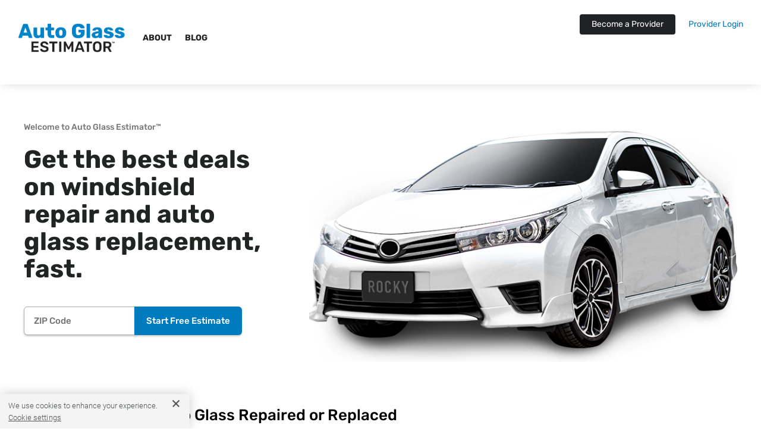

--- FILE ---
content_type: text/html; charset=UTF-8
request_url: https://autoglassestimator.com/vehicle/ford-e350/
body_size: 40416
content:
<!DOCTYPE html>
<html dir="ltr" lang="en-US" prefix="og: https://ogp.me/ns#">
<head>
	<meta charset="UTF-8" />
<meta http-equiv="X-UA-Compatible" content="IE=edge">
	<link rel="pingback" href="https://autoglassestimator.com/xmlrpc.php" />

	<script type="text/javascript">
		document.documentElement.className = 'js';
	</script>
	
	<title>Ford e350 Windshield Replacement - Auto Glass Estimator™</title>
<link rel="preconnect" href="https://fonts.gstatic.com" crossorigin /><style id="et-builder-googlefonts-cached-inline">/* Original: https://fonts.googleapis.com/css?family=Rubik:300,regular,500,600,700,800,900,300italic,italic,500italic,600italic,700italic,800italic,900italic&#038;subset=latin,latin-ext&#038;display=swap *//* User Agent: Mozilla/5.0 (Unknown; Linux x86_64) AppleWebKit/538.1 (KHTML, like Gecko) Safari/538.1 Daum/4.1 */@font-face {font-family: 'Rubik';font-style: italic;font-weight: 300;font-display: swap;src: url(https://fonts.gstatic.com/s/rubik/v31/iJWbBXyIfDnIV7nEt3KSJbVDV49rz8sDE3U5f4c.ttf) format('truetype');}@font-face {font-family: 'Rubik';font-style: italic;font-weight: 400;font-display: swap;src: url(https://fonts.gstatic.com/s/rubik/v31/iJWbBXyIfDnIV7nEt3KSJbVDV49rz8tdE3U5f4c.ttf) format('truetype');}@font-face {font-family: 'Rubik';font-style: italic;font-weight: 500;font-display: swap;src: url(https://fonts.gstatic.com/s/rubik/v31/iJWbBXyIfDnIV7nEt3KSJbVDV49rz8tvE3U5f4c.ttf) format('truetype');}@font-face {font-family: 'Rubik';font-style: italic;font-weight: 600;font-display: swap;src: url(https://fonts.gstatic.com/s/rubik/v31/iJWbBXyIfDnIV7nEt3KSJbVDV49rz8uDFHU5f4c.ttf) format('truetype');}@font-face {font-family: 'Rubik';font-style: italic;font-weight: 700;font-display: swap;src: url(https://fonts.gstatic.com/s/rubik/v31/iJWbBXyIfDnIV7nEt3KSJbVDV49rz8u6FHU5f4c.ttf) format('truetype');}@font-face {font-family: 'Rubik';font-style: italic;font-weight: 800;font-display: swap;src: url(https://fonts.gstatic.com/s/rubik/v31/iJWbBXyIfDnIV7nEt3KSJbVDV49rz8vdFHU5f4c.ttf) format('truetype');}@font-face {font-family: 'Rubik';font-style: italic;font-weight: 900;font-display: swap;src: url(https://fonts.gstatic.com/s/rubik/v31/iJWbBXyIfDnIV7nEt3KSJbVDV49rz8v0FHU5f4c.ttf) format('truetype');}@font-face {font-family: 'Rubik';font-style: normal;font-weight: 300;font-display: swap;src: url(https://fonts.gstatic.com/s/rubik/v31/iJWZBXyIfDnIV5PNhY1KTN7Z-Yh-WYiFWUUw.ttf) format('truetype');}@font-face {font-family: 'Rubik';font-style: normal;font-weight: 400;font-display: swap;src: url(https://fonts.gstatic.com/s/rubik/v31/iJWZBXyIfDnIV5PNhY1KTN7Z-Yh-B4iFWUUw.ttf) format('truetype');}@font-face {font-family: 'Rubik';font-style: normal;font-weight: 500;font-display: swap;src: url(https://fonts.gstatic.com/s/rubik/v31/iJWZBXyIfDnIV5PNhY1KTN7Z-Yh-NYiFWUUw.ttf) format('truetype');}@font-face {font-family: 'Rubik';font-style: normal;font-weight: 600;font-display: swap;src: url(https://fonts.gstatic.com/s/rubik/v31/iJWZBXyIfDnIV5PNhY1KTN7Z-Yh-2Y-FWUUw.ttf) format('truetype');}@font-face {font-family: 'Rubik';font-style: normal;font-weight: 700;font-display: swap;src: url(https://fonts.gstatic.com/s/rubik/v31/iJWZBXyIfDnIV5PNhY1KTN7Z-Yh-4I-FWUUw.ttf) format('truetype');}@font-face {font-family: 'Rubik';font-style: normal;font-weight: 800;font-display: swap;src: url(https://fonts.gstatic.com/s/rubik/v31/iJWZBXyIfDnIV5PNhY1KTN7Z-Yh-h4-FWUUw.ttf) format('truetype');}@font-face {font-family: 'Rubik';font-style: normal;font-weight: 900;font-display: swap;src: url(https://fonts.gstatic.com/s/rubik/v31/iJWZBXyIfDnIV5PNhY1KTN7Z-Yh-ro-FWUUw.ttf) format('truetype');}/* User Agent: Mozilla/5.0 (Windows NT 6.1; WOW64; rv:27.0) Gecko/20100101 Firefox/27.0 */@font-face {font-family: 'Rubik';font-style: italic;font-weight: 300;font-display: swap;src: url(https://fonts.gstatic.com/l/font?kit=iJWbBXyIfDnIV7nEt3KSJbVDV49rz8sDE3U5f4Q&skey=80e52bf85b0b1958&v=v31) format('woff');}@font-face {font-family: 'Rubik';font-style: italic;font-weight: 400;font-display: swap;src: url(https://fonts.gstatic.com/l/font?kit=iJWbBXyIfDnIV7nEt3KSJbVDV49rz8tdE3U5f4Q&skey=80e52bf85b0b1958&v=v31) format('woff');}@font-face {font-family: 'Rubik';font-style: italic;font-weight: 500;font-display: swap;src: url(https://fonts.gstatic.com/l/font?kit=iJWbBXyIfDnIV7nEt3KSJbVDV49rz8tvE3U5f4Q&skey=80e52bf85b0b1958&v=v31) format('woff');}@font-face {font-family: 'Rubik';font-style: italic;font-weight: 600;font-display: swap;src: url(https://fonts.gstatic.com/l/font?kit=iJWbBXyIfDnIV7nEt3KSJbVDV49rz8uDFHU5f4Q&skey=80e52bf85b0b1958&v=v31) format('woff');}@font-face {font-family: 'Rubik';font-style: italic;font-weight: 700;font-display: swap;src: url(https://fonts.gstatic.com/l/font?kit=iJWbBXyIfDnIV7nEt3KSJbVDV49rz8u6FHU5f4Q&skey=80e52bf85b0b1958&v=v31) format('woff');}@font-face {font-family: 'Rubik';font-style: italic;font-weight: 800;font-display: swap;src: url(https://fonts.gstatic.com/l/font?kit=iJWbBXyIfDnIV7nEt3KSJbVDV49rz8vdFHU5f4Q&skey=80e52bf85b0b1958&v=v31) format('woff');}@font-face {font-family: 'Rubik';font-style: italic;font-weight: 900;font-display: swap;src: url(https://fonts.gstatic.com/l/font?kit=iJWbBXyIfDnIV7nEt3KSJbVDV49rz8v0FHU5f4Q&skey=80e52bf85b0b1958&v=v31) format('woff');}@font-face {font-family: 'Rubik';font-style: normal;font-weight: 300;font-display: swap;src: url(https://fonts.gstatic.com/l/font?kit=iJWZBXyIfDnIV5PNhY1KTN7Z-Yh-WYiFWUUz&skey=cee854e66788286d&v=v31) format('woff');}@font-face {font-family: 'Rubik';font-style: normal;font-weight: 400;font-display: swap;src: url(https://fonts.gstatic.com/l/font?kit=iJWZBXyIfDnIV5PNhY1KTN7Z-Yh-B4iFWUUz&skey=cee854e66788286d&v=v31) format('woff');}@font-face {font-family: 'Rubik';font-style: normal;font-weight: 500;font-display: swap;src: url(https://fonts.gstatic.com/l/font?kit=iJWZBXyIfDnIV5PNhY1KTN7Z-Yh-NYiFWUUz&skey=cee854e66788286d&v=v31) format('woff');}@font-face {font-family: 'Rubik';font-style: normal;font-weight: 600;font-display: swap;src: url(https://fonts.gstatic.com/l/font?kit=iJWZBXyIfDnIV5PNhY1KTN7Z-Yh-2Y-FWUUz&skey=cee854e66788286d&v=v31) format('woff');}@font-face {font-family: 'Rubik';font-style: normal;font-weight: 700;font-display: swap;src: url(https://fonts.gstatic.com/l/font?kit=iJWZBXyIfDnIV5PNhY1KTN7Z-Yh-4I-FWUUz&skey=cee854e66788286d&v=v31) format('woff');}@font-face {font-family: 'Rubik';font-style: normal;font-weight: 800;font-display: swap;src: url(https://fonts.gstatic.com/l/font?kit=iJWZBXyIfDnIV5PNhY1KTN7Z-Yh-h4-FWUUz&skey=cee854e66788286d&v=v31) format('woff');}@font-face {font-family: 'Rubik';font-style: normal;font-weight: 900;font-display: swap;src: url(https://fonts.gstatic.com/l/font?kit=iJWZBXyIfDnIV5PNhY1KTN7Z-Yh-ro-FWUUz&skey=cee854e66788286d&v=v31) format('woff');}/* User Agent: Mozilla/5.0 (Windows NT 6.3; rv:39.0) Gecko/20100101 Firefox/39.0 */@font-face {font-family: 'Rubik';font-style: italic;font-weight: 300;font-display: swap;src: url(https://fonts.gstatic.com/s/rubik/v31/iJWbBXyIfDnIV7nEt3KSJbVDV49rz8sDE3U5f4I.woff2) format('woff2');}@font-face {font-family: 'Rubik';font-style: italic;font-weight: 400;font-display: swap;src: url(https://fonts.gstatic.com/s/rubik/v31/iJWbBXyIfDnIV7nEt3KSJbVDV49rz8tdE3U5f4I.woff2) format('woff2');}@font-face {font-family: 'Rubik';font-style: italic;font-weight: 500;font-display: swap;src: url(https://fonts.gstatic.com/s/rubik/v31/iJWbBXyIfDnIV7nEt3KSJbVDV49rz8tvE3U5f4I.woff2) format('woff2');}@font-face {font-family: 'Rubik';font-style: italic;font-weight: 600;font-display: swap;src: url(https://fonts.gstatic.com/s/rubik/v31/iJWbBXyIfDnIV7nEt3KSJbVDV49rz8uDFHU5f4I.woff2) format('woff2');}@font-face {font-family: 'Rubik';font-style: italic;font-weight: 700;font-display: swap;src: url(https://fonts.gstatic.com/s/rubik/v31/iJWbBXyIfDnIV7nEt3KSJbVDV49rz8u6FHU5f4I.woff2) format('woff2');}@font-face {font-family: 'Rubik';font-style: italic;font-weight: 800;font-display: swap;src: url(https://fonts.gstatic.com/s/rubik/v31/iJWbBXyIfDnIV7nEt3KSJbVDV49rz8vdFHU5f4I.woff2) format('woff2');}@font-face {font-family: 'Rubik';font-style: italic;font-weight: 900;font-display: swap;src: url(https://fonts.gstatic.com/s/rubik/v31/iJWbBXyIfDnIV7nEt3KSJbVDV49rz8v0FHU5f4I.woff2) format('woff2');}@font-face {font-family: 'Rubik';font-style: normal;font-weight: 300;font-display: swap;src: url(https://fonts.gstatic.com/s/rubik/v31/iJWZBXyIfDnIV5PNhY1KTN7Z-Yh-WYiFWUU1.woff2) format('woff2');}@font-face {font-family: 'Rubik';font-style: normal;font-weight: 400;font-display: swap;src: url(https://fonts.gstatic.com/s/rubik/v31/iJWZBXyIfDnIV5PNhY1KTN7Z-Yh-B4iFWUU1.woff2) format('woff2');}@font-face {font-family: 'Rubik';font-style: normal;font-weight: 500;font-display: swap;src: url(https://fonts.gstatic.com/s/rubik/v31/iJWZBXyIfDnIV5PNhY1KTN7Z-Yh-NYiFWUU1.woff2) format('woff2');}@font-face {font-family: 'Rubik';font-style: normal;font-weight: 600;font-display: swap;src: url(https://fonts.gstatic.com/s/rubik/v31/iJWZBXyIfDnIV5PNhY1KTN7Z-Yh-2Y-FWUU1.woff2) format('woff2');}@font-face {font-family: 'Rubik';font-style: normal;font-weight: 700;font-display: swap;src: url(https://fonts.gstatic.com/s/rubik/v31/iJWZBXyIfDnIV5PNhY1KTN7Z-Yh-4I-FWUU1.woff2) format('woff2');}@font-face {font-family: 'Rubik';font-style: normal;font-weight: 800;font-display: swap;src: url(https://fonts.gstatic.com/s/rubik/v31/iJWZBXyIfDnIV5PNhY1KTN7Z-Yh-h4-FWUU1.woff2) format('woff2');}@font-face {font-family: 'Rubik';font-style: normal;font-weight: 900;font-display: swap;src: url(https://fonts.gstatic.com/s/rubik/v31/iJWZBXyIfDnIV5PNhY1KTN7Z-Yh-ro-FWUU1.woff2) format('woff2');}</style>
		<!-- All in One SEO Pro 4.9.0 - aioseo.com -->
	<meta name="description" content="Ford e350 Auto Glass Repaired or Replaced Looking for a new windshield for your Ford e350? Look no further than Auto Glass Estimator™! We make finding a Ford e350 windshield easy. You&#039;ll get great glass at a great price. It&#039;s as easy as that! Auto Glass Estimator™ is one of the biggest names in windshield" />
	<meta name="robots" content="max-image-preview:large" />
	<link rel="canonical" href="https://autoglassestimator.com/vehicle/ford-e350/" />
	<meta name="generator" content="All in One SEO Pro (AIOSEO) 4.9.0" />
		<meta property="og:locale" content="en_US" />
		<meta property="og:site_name" content="Auto Glass Estimator™ - Auto Glass Windshield Replacement and Repair Shops Near You" />
		<meta property="og:type" content="article" />
		<meta property="og:title" content="Ford e350 Windshield Replacement - Auto Glass Estimator™" />
		<meta property="og:description" content="Ford e350 Auto Glass Repaired or Replaced Looking for a new windshield for your Ford e350? Look no further than Auto Glass Estimator™! We make finding a Ford e350 windshield easy. You&#039;ll get great glass at a great price. It&#039;s as easy as that! Auto Glass Estimator™ is one of the biggest names in windshield" />
		<meta property="og:url" content="https://autoglassestimator.com/vehicle/ford-e350/" />
		<meta property="article:published_time" content="2023-08-30T17:05:25+00:00" />
		<meta property="article:modified_time" content="2023-08-30T17:05:54+00:00" />
		<meta name="twitter:card" content="summary_large_image" />
		<meta name="twitter:title" content="Ford e350 Windshield Replacement - Auto Glass Estimator™" />
		<meta name="twitter:description" content="Ford e350 Auto Glass Repaired or Replaced Looking for a new windshield for your Ford e350? Look no further than Auto Glass Estimator™! We make finding a Ford e350 windshield easy. You&#039;ll get great glass at a great price. It&#039;s as easy as that! Auto Glass Estimator™ is one of the biggest names in windshield" />
		<script type="application/ld+json" class="aioseo-schema">
			{"@context":"https:\/\/schema.org","@graph":[{"@type":"BreadcrumbList","@id":"https:\/\/autoglassestimator.com\/vehicle\/ford-e350\/#breadcrumblist","itemListElement":[{"@type":"ListItem","@id":"https:\/\/autoglassestimator.com#listItem","position":1,"name":"Home","item":"https:\/\/autoglassestimator.com","nextItem":{"@type":"ListItem","@id":"https:\/\/autoglassestimator.com\/vehicle\/#listItem","name":"Vehicles"}},{"@type":"ListItem","@id":"https:\/\/autoglassestimator.com\/vehicle\/#listItem","position":2,"name":"Vehicles","item":"https:\/\/autoglassestimator.com\/vehicle\/","nextItem":{"@type":"ListItem","@id":"https:\/\/autoglassestimator.com\/vehicle\/ford-e350\/#listItem","name":"Ford e350 Windshield Replacement"},"previousItem":{"@type":"ListItem","@id":"https:\/\/autoglassestimator.com#listItem","name":"Home"}},{"@type":"ListItem","@id":"https:\/\/autoglassestimator.com\/vehicle\/ford-e350\/#listItem","position":3,"name":"Ford e350 Windshield Replacement","previousItem":{"@type":"ListItem","@id":"https:\/\/autoglassestimator.com\/vehicle\/#listItem","name":"Vehicles"}}]},{"@type":"Organization","@id":"https:\/\/autoglassestimator.com\/#organization","name":"Auto Glass Estimator\u2122","description":"Auto Glass Windshield Replacement and Repair Shops Near You","url":"https:\/\/autoglassestimator.com\/","logo":{"@type":"ImageObject","url":"https:\/\/autoglassestimator.com\/wp-content\/uploads\/2023\/07\/cropped-AGE_Favicon.png","@id":"https:\/\/autoglassestimator.com\/vehicle\/ford-e350\/#organizationLogo","width":512,"height":512},"image":{"@id":"https:\/\/autoglassestimator.com\/vehicle\/ford-e350\/#organizationLogo"}},{"@type":"WebPage","@id":"https:\/\/autoglassestimator.com\/vehicle\/ford-e350\/#webpage","url":"https:\/\/autoglassestimator.com\/vehicle\/ford-e350\/","name":"Ford e350 Windshield Replacement - Auto Glass Estimator\u2122","description":"Ford e350 Auto Glass Repaired or Replaced Looking for a new windshield for your Ford e350? Look no further than Auto Glass Estimator\u2122! We make finding a Ford e350 windshield easy. You'll get great glass at a great price. It's as easy as that! Auto Glass Estimator\u2122 is one of the biggest names in windshield","inLanguage":"en-US","isPartOf":{"@id":"https:\/\/autoglassestimator.com\/#website"},"breadcrumb":{"@id":"https:\/\/autoglassestimator.com\/vehicle\/ford-e350\/#breadcrumblist"},"datePublished":"2023-08-30T17:05:25+00:00","dateModified":"2023-08-30T17:05:54+00:00"},{"@type":"WebSite","@id":"https:\/\/autoglassestimator.com\/#website","url":"https:\/\/autoglassestimator.com\/","name":"Auto Glass Estimator\u2122","description":"Auto Glass Windshield Replacement and Repair Shops Near You","inLanguage":"en-US","publisher":{"@id":"https:\/\/autoglassestimator.com\/#organization"}}]}
		</script>
		<!-- All in One SEO Pro -->

<script type="text/javascript">
			let jqueryParams=[],jQuery=function(r){return jqueryParams=[...jqueryParams,r],jQuery},$=function(r){return jqueryParams=[...jqueryParams,r],$};window.jQuery=jQuery,window.$=jQuery;let customHeadScripts=!1;jQuery.fn=jQuery.prototype={},$.fn=jQuery.prototype={},jQuery.noConflict=function(r){if(window.jQuery)return jQuery=window.jQuery,$=window.jQuery,customHeadScripts=!0,jQuery.noConflict},jQuery.ready=function(r){jqueryParams=[...jqueryParams,r]},$.ready=function(r){jqueryParams=[...jqueryParams,r]},jQuery.load=function(r){jqueryParams=[...jqueryParams,r]},$.load=function(r){jqueryParams=[...jqueryParams,r]},jQuery.fn.ready=function(r){jqueryParams=[...jqueryParams,r]},$.fn.ready=function(r){jqueryParams=[...jqueryParams,r]};</script><link rel='dns-prefetch' href='//www.googletagmanager.com' />
<link rel='dns-prefetch' href='//stats.wp.com' />
<link rel='dns-prefetch' href='//pagead2.googlesyndication.com' />
<link rel="alternate" type="application/rss+xml" title="Auto Glass Estimator™ &raquo; Feed" href="https://autoglassestimator.com/feed/" />
<meta content="Divi v.4.27.4" name="generator"/><link rel='stylesheet' id='wp-block-library-css' href='//autoglassestimator.com/wp-content/cache/wpfc-minified/ftuz174t/fnozy.css' type='text/css' media='all' />
<style id='wp-block-library-theme-inline-css' type='text/css'>
.wp-block-audio :where(figcaption){color:#555;font-size:13px;text-align:center}.is-dark-theme .wp-block-audio :where(figcaption){color:#ffffffa6}.wp-block-audio{margin:0 0 1em}.wp-block-code{border:1px solid #ccc;border-radius:4px;font-family:Menlo,Consolas,monaco,monospace;padding:.8em 1em}.wp-block-embed :where(figcaption){color:#555;font-size:13px;text-align:center}.is-dark-theme .wp-block-embed :where(figcaption){color:#ffffffa6}.wp-block-embed{margin:0 0 1em}.blocks-gallery-caption{color:#555;font-size:13px;text-align:center}.is-dark-theme .blocks-gallery-caption{color:#ffffffa6}:root :where(.wp-block-image figcaption){color:#555;font-size:13px;text-align:center}.is-dark-theme :root :where(.wp-block-image figcaption){color:#ffffffa6}.wp-block-image{margin:0 0 1em}.wp-block-pullquote{border-bottom:4px solid;border-top:4px solid;color:currentColor;margin-bottom:1.75em}.wp-block-pullquote cite,.wp-block-pullquote footer,.wp-block-pullquote__citation{color:currentColor;font-size:.8125em;font-style:normal;text-transform:uppercase}.wp-block-quote{border-left:.25em solid;margin:0 0 1.75em;padding-left:1em}.wp-block-quote cite,.wp-block-quote footer{color:currentColor;font-size:.8125em;font-style:normal;position:relative}.wp-block-quote:where(.has-text-align-right){border-left:none;border-right:.25em solid;padding-left:0;padding-right:1em}.wp-block-quote:where(.has-text-align-center){border:none;padding-left:0}.wp-block-quote.is-large,.wp-block-quote.is-style-large,.wp-block-quote:where(.is-style-plain){border:none}.wp-block-search .wp-block-search__label{font-weight:700}.wp-block-search__button{border:1px solid #ccc;padding:.375em .625em}:where(.wp-block-group.has-background){padding:1.25em 2.375em}.wp-block-separator.has-css-opacity{opacity:.4}.wp-block-separator{border:none;border-bottom:2px solid;margin-left:auto;margin-right:auto}.wp-block-separator.has-alpha-channel-opacity{opacity:1}.wp-block-separator:not(.is-style-wide):not(.is-style-dots){width:100px}.wp-block-separator.has-background:not(.is-style-dots){border-bottom:none;height:1px}.wp-block-separator.has-background:not(.is-style-wide):not(.is-style-dots){height:2px}.wp-block-table{margin:0 0 1em}.wp-block-table td,.wp-block-table th{word-break:normal}.wp-block-table :where(figcaption){color:#555;font-size:13px;text-align:center}.is-dark-theme .wp-block-table :where(figcaption){color:#ffffffa6}.wp-block-video :where(figcaption){color:#555;font-size:13px;text-align:center}.is-dark-theme .wp-block-video :where(figcaption){color:#ffffffa6}.wp-block-video{margin:0 0 1em}:root :where(.wp-block-template-part.has-background){margin-bottom:0;margin-top:0;padding:1.25em 2.375em}
</style>
<link rel='stylesheet' id='aioseo/css/src/vue/standalone/blocks/table-of-contents/global.scss-css' href='//autoglassestimator.com/wp-content/cache/wpfc-minified/1bq8xoaj/8bgbq.css' type='text/css' media='all' />
<link rel='stylesheet' id='aioseo/css/src/vue/standalone/blocks/pro/recipe/global.scss-css' href='//autoglassestimator.com/wp-content/cache/wpfc-minified/quauqjjm/8bgbq.css' type='text/css' media='all' />
<link rel='stylesheet' id='aioseo/css/src/vue/standalone/blocks/pro/product/global.scss-css' href='//autoglassestimator.com/wp-content/cache/wpfc-minified/98f1gvm8/8bgbq.css' type='text/css' media='all' />
<link rel='stylesheet' id='mediaelement-css' href='//autoglassestimator.com/wp-content/cache/wpfc-minified/38f1s0/fno2p.css' type='text/css' media='all' />
<link rel='stylesheet' id='wp-mediaelement-css' href='//autoglassestimator.com/wp-content/cache/wpfc-minified/9mcl3w9z/fno2p.css' type='text/css' media='all' />
<style id='jetpack-sharing-buttons-style-inline-css' type='text/css'>
.jetpack-sharing-buttons__services-list{display:flex;flex-direction:row;flex-wrap:wrap;gap:0;list-style-type:none;margin:5px;padding:0}.jetpack-sharing-buttons__services-list.has-small-icon-size{font-size:12px}.jetpack-sharing-buttons__services-list.has-normal-icon-size{font-size:16px}.jetpack-sharing-buttons__services-list.has-large-icon-size{font-size:24px}.jetpack-sharing-buttons__services-list.has-huge-icon-size{font-size:36px}@media print{.jetpack-sharing-buttons__services-list{display:none!important}}.editor-styles-wrapper .wp-block-jetpack-sharing-buttons{gap:0;padding-inline-start:0}ul.jetpack-sharing-buttons__services-list.has-background{padding:1.25em 2.375em}
</style>
<style id='global-styles-inline-css' type='text/css'>
:root{--wp--preset--aspect-ratio--square: 1;--wp--preset--aspect-ratio--4-3: 4/3;--wp--preset--aspect-ratio--3-4: 3/4;--wp--preset--aspect-ratio--3-2: 3/2;--wp--preset--aspect-ratio--2-3: 2/3;--wp--preset--aspect-ratio--16-9: 16/9;--wp--preset--aspect-ratio--9-16: 9/16;--wp--preset--color--black: #000000;--wp--preset--color--cyan-bluish-gray: #abb8c3;--wp--preset--color--white: #ffffff;--wp--preset--color--pale-pink: #f78da7;--wp--preset--color--vivid-red: #cf2e2e;--wp--preset--color--luminous-vivid-orange: #ff6900;--wp--preset--color--luminous-vivid-amber: #fcb900;--wp--preset--color--light-green-cyan: #7bdcb5;--wp--preset--color--vivid-green-cyan: #00d084;--wp--preset--color--pale-cyan-blue: #8ed1fc;--wp--preset--color--vivid-cyan-blue: #0693e3;--wp--preset--color--vivid-purple: #9b51e0;--wp--preset--gradient--vivid-cyan-blue-to-vivid-purple: linear-gradient(135deg,rgba(6,147,227,1) 0%,rgb(155,81,224) 100%);--wp--preset--gradient--light-green-cyan-to-vivid-green-cyan: linear-gradient(135deg,rgb(122,220,180) 0%,rgb(0,208,130) 100%);--wp--preset--gradient--luminous-vivid-amber-to-luminous-vivid-orange: linear-gradient(135deg,rgba(252,185,0,1) 0%,rgba(255,105,0,1) 100%);--wp--preset--gradient--luminous-vivid-orange-to-vivid-red: linear-gradient(135deg,rgba(255,105,0,1) 0%,rgb(207,46,46) 100%);--wp--preset--gradient--very-light-gray-to-cyan-bluish-gray: linear-gradient(135deg,rgb(238,238,238) 0%,rgb(169,184,195) 100%);--wp--preset--gradient--cool-to-warm-spectrum: linear-gradient(135deg,rgb(74,234,220) 0%,rgb(151,120,209) 20%,rgb(207,42,186) 40%,rgb(238,44,130) 60%,rgb(251,105,98) 80%,rgb(254,248,76) 100%);--wp--preset--gradient--blush-light-purple: linear-gradient(135deg,rgb(255,206,236) 0%,rgb(152,150,240) 100%);--wp--preset--gradient--blush-bordeaux: linear-gradient(135deg,rgb(254,205,165) 0%,rgb(254,45,45) 50%,rgb(107,0,62) 100%);--wp--preset--gradient--luminous-dusk: linear-gradient(135deg,rgb(255,203,112) 0%,rgb(199,81,192) 50%,rgb(65,88,208) 100%);--wp--preset--gradient--pale-ocean: linear-gradient(135deg,rgb(255,245,203) 0%,rgb(182,227,212) 50%,rgb(51,167,181) 100%);--wp--preset--gradient--electric-grass: linear-gradient(135deg,rgb(202,248,128) 0%,rgb(113,206,126) 100%);--wp--preset--gradient--midnight: linear-gradient(135deg,rgb(2,3,129) 0%,rgb(40,116,252) 100%);--wp--preset--font-size--small: 13px;--wp--preset--font-size--medium: 20px;--wp--preset--font-size--large: 36px;--wp--preset--font-size--x-large: 42px;--wp--preset--spacing--20: 0.44rem;--wp--preset--spacing--30: 0.67rem;--wp--preset--spacing--40: 1rem;--wp--preset--spacing--50: 1.5rem;--wp--preset--spacing--60: 2.25rem;--wp--preset--spacing--70: 3.38rem;--wp--preset--spacing--80: 5.06rem;--wp--preset--shadow--natural: 6px 6px 9px rgba(0, 0, 0, 0.2);--wp--preset--shadow--deep: 12px 12px 50px rgba(0, 0, 0, 0.4);--wp--preset--shadow--sharp: 6px 6px 0px rgba(0, 0, 0, 0.2);--wp--preset--shadow--outlined: 6px 6px 0px -3px rgba(255, 255, 255, 1), 6px 6px rgba(0, 0, 0, 1);--wp--preset--shadow--crisp: 6px 6px 0px rgba(0, 0, 0, 1);}:root { --wp--style--global--content-size: 823px;--wp--style--global--wide-size: 1080px; }:where(body) { margin: 0; }.wp-site-blocks > .alignleft { float: left; margin-right: 2em; }.wp-site-blocks > .alignright { float: right; margin-left: 2em; }.wp-site-blocks > .aligncenter { justify-content: center; margin-left: auto; margin-right: auto; }:where(.is-layout-flex){gap: 0.5em;}:where(.is-layout-grid){gap: 0.5em;}.is-layout-flow > .alignleft{float: left;margin-inline-start: 0;margin-inline-end: 2em;}.is-layout-flow > .alignright{float: right;margin-inline-start: 2em;margin-inline-end: 0;}.is-layout-flow > .aligncenter{margin-left: auto !important;margin-right: auto !important;}.is-layout-constrained > .alignleft{float: left;margin-inline-start: 0;margin-inline-end: 2em;}.is-layout-constrained > .alignright{float: right;margin-inline-start: 2em;margin-inline-end: 0;}.is-layout-constrained > .aligncenter{margin-left: auto !important;margin-right: auto !important;}.is-layout-constrained > :where(:not(.alignleft):not(.alignright):not(.alignfull)){max-width: var(--wp--style--global--content-size);margin-left: auto !important;margin-right: auto !important;}.is-layout-constrained > .alignwide{max-width: var(--wp--style--global--wide-size);}body .is-layout-flex{display: flex;}.is-layout-flex{flex-wrap: wrap;align-items: center;}.is-layout-flex > :is(*, div){margin: 0;}body .is-layout-grid{display: grid;}.is-layout-grid > :is(*, div){margin: 0;}body{padding-top: 0px;padding-right: 0px;padding-bottom: 0px;padding-left: 0px;}:root :where(.wp-element-button, .wp-block-button__link){background-color: #32373c;border-width: 0;color: #fff;font-family: inherit;font-size: inherit;line-height: inherit;padding: calc(0.667em + 2px) calc(1.333em + 2px);text-decoration: none;}.has-black-color{color: var(--wp--preset--color--black) !important;}.has-cyan-bluish-gray-color{color: var(--wp--preset--color--cyan-bluish-gray) !important;}.has-white-color{color: var(--wp--preset--color--white) !important;}.has-pale-pink-color{color: var(--wp--preset--color--pale-pink) !important;}.has-vivid-red-color{color: var(--wp--preset--color--vivid-red) !important;}.has-luminous-vivid-orange-color{color: var(--wp--preset--color--luminous-vivid-orange) !important;}.has-luminous-vivid-amber-color{color: var(--wp--preset--color--luminous-vivid-amber) !important;}.has-light-green-cyan-color{color: var(--wp--preset--color--light-green-cyan) !important;}.has-vivid-green-cyan-color{color: var(--wp--preset--color--vivid-green-cyan) !important;}.has-pale-cyan-blue-color{color: var(--wp--preset--color--pale-cyan-blue) !important;}.has-vivid-cyan-blue-color{color: var(--wp--preset--color--vivid-cyan-blue) !important;}.has-vivid-purple-color{color: var(--wp--preset--color--vivid-purple) !important;}.has-black-background-color{background-color: var(--wp--preset--color--black) !important;}.has-cyan-bluish-gray-background-color{background-color: var(--wp--preset--color--cyan-bluish-gray) !important;}.has-white-background-color{background-color: var(--wp--preset--color--white) !important;}.has-pale-pink-background-color{background-color: var(--wp--preset--color--pale-pink) !important;}.has-vivid-red-background-color{background-color: var(--wp--preset--color--vivid-red) !important;}.has-luminous-vivid-orange-background-color{background-color: var(--wp--preset--color--luminous-vivid-orange) !important;}.has-luminous-vivid-amber-background-color{background-color: var(--wp--preset--color--luminous-vivid-amber) !important;}.has-light-green-cyan-background-color{background-color: var(--wp--preset--color--light-green-cyan) !important;}.has-vivid-green-cyan-background-color{background-color: var(--wp--preset--color--vivid-green-cyan) !important;}.has-pale-cyan-blue-background-color{background-color: var(--wp--preset--color--pale-cyan-blue) !important;}.has-vivid-cyan-blue-background-color{background-color: var(--wp--preset--color--vivid-cyan-blue) !important;}.has-vivid-purple-background-color{background-color: var(--wp--preset--color--vivid-purple) !important;}.has-black-border-color{border-color: var(--wp--preset--color--black) !important;}.has-cyan-bluish-gray-border-color{border-color: var(--wp--preset--color--cyan-bluish-gray) !important;}.has-white-border-color{border-color: var(--wp--preset--color--white) !important;}.has-pale-pink-border-color{border-color: var(--wp--preset--color--pale-pink) !important;}.has-vivid-red-border-color{border-color: var(--wp--preset--color--vivid-red) !important;}.has-luminous-vivid-orange-border-color{border-color: var(--wp--preset--color--luminous-vivid-orange) !important;}.has-luminous-vivid-amber-border-color{border-color: var(--wp--preset--color--luminous-vivid-amber) !important;}.has-light-green-cyan-border-color{border-color: var(--wp--preset--color--light-green-cyan) !important;}.has-vivid-green-cyan-border-color{border-color: var(--wp--preset--color--vivid-green-cyan) !important;}.has-pale-cyan-blue-border-color{border-color: var(--wp--preset--color--pale-cyan-blue) !important;}.has-vivid-cyan-blue-border-color{border-color: var(--wp--preset--color--vivid-cyan-blue) !important;}.has-vivid-purple-border-color{border-color: var(--wp--preset--color--vivid-purple) !important;}.has-vivid-cyan-blue-to-vivid-purple-gradient-background{background: var(--wp--preset--gradient--vivid-cyan-blue-to-vivid-purple) !important;}.has-light-green-cyan-to-vivid-green-cyan-gradient-background{background: var(--wp--preset--gradient--light-green-cyan-to-vivid-green-cyan) !important;}.has-luminous-vivid-amber-to-luminous-vivid-orange-gradient-background{background: var(--wp--preset--gradient--luminous-vivid-amber-to-luminous-vivid-orange) !important;}.has-luminous-vivid-orange-to-vivid-red-gradient-background{background: var(--wp--preset--gradient--luminous-vivid-orange-to-vivid-red) !important;}.has-very-light-gray-to-cyan-bluish-gray-gradient-background{background: var(--wp--preset--gradient--very-light-gray-to-cyan-bluish-gray) !important;}.has-cool-to-warm-spectrum-gradient-background{background: var(--wp--preset--gradient--cool-to-warm-spectrum) !important;}.has-blush-light-purple-gradient-background{background: var(--wp--preset--gradient--blush-light-purple) !important;}.has-blush-bordeaux-gradient-background{background: var(--wp--preset--gradient--blush-bordeaux) !important;}.has-luminous-dusk-gradient-background{background: var(--wp--preset--gradient--luminous-dusk) !important;}.has-pale-ocean-gradient-background{background: var(--wp--preset--gradient--pale-ocean) !important;}.has-electric-grass-gradient-background{background: var(--wp--preset--gradient--electric-grass) !important;}.has-midnight-gradient-background{background: var(--wp--preset--gradient--midnight) !important;}.has-small-font-size{font-size: var(--wp--preset--font-size--small) !important;}.has-medium-font-size{font-size: var(--wp--preset--font-size--medium) !important;}.has-large-font-size{font-size: var(--wp--preset--font-size--large) !important;}.has-x-large-font-size{font-size: var(--wp--preset--font-size--x-large) !important;}
:where(.wp-block-post-template.is-layout-flex){gap: 1.25em;}:where(.wp-block-post-template.is-layout-grid){gap: 1.25em;}
:where(.wp-block-columns.is-layout-flex){gap: 2em;}:where(.wp-block-columns.is-layout-grid){gap: 2em;}
:root :where(.wp-block-pullquote){font-size: 1.5em;line-height: 1.6;}
</style>
<link rel='stylesheet' id='age_reviews_frontend_css-css' href='//autoglassestimator.com/wp-content/cache/wpfc-minified/qsjjnfl7/fno2p.css' type='text/css' media='all' />
<link rel='stylesheet' id='dcs-frontend-css' href='//autoglassestimator.com/wp-content/cache/wpfc-minified/77cv4owy/c7nw2.css' type='text/css' media='all' />
<link rel='stylesheet' id='contact-form-7-css' href='//autoglassestimator.com/wp-content/cache/wpfc-minified/f4pwfzoq/fno2p.css' type='text/css' media='all' />
<link rel='stylesheet' id='cf7msm_styles-css' href='//autoglassestimator.com/wp-content/cache/wpfc-minified/dgojwl9j/fno2p.css' type='text/css' media='all' />
<style id='divi-style-inline-inline-css' type='text/css'>
/*!
Theme Name: Divi
Theme URI: http://www.elegantthemes.com/gallery/divi/
Version: 4.27.4
Description: Smart. Flexible. Beautiful. Divi is the most powerful theme in our collection.
Author: Elegant Themes
Author URI: http://www.elegantthemes.com
License: GNU General Public License v2
License URI: http://www.gnu.org/licenses/gpl-2.0.html
*/

a,abbr,acronym,address,applet,b,big,blockquote,body,center,cite,code,dd,del,dfn,div,dl,dt,em,fieldset,font,form,h1,h2,h3,h4,h5,h6,html,i,iframe,img,ins,kbd,label,legend,li,object,ol,p,pre,q,s,samp,small,span,strike,strong,sub,sup,tt,u,ul,var{margin:0;padding:0;border:0;outline:0;font-size:100%;-ms-text-size-adjust:100%;-webkit-text-size-adjust:100%;vertical-align:baseline;background:transparent}body{line-height:1}ol,ul{list-style:none}blockquote,q{quotes:none}blockquote:after,blockquote:before,q:after,q:before{content:"";content:none}blockquote{margin:20px 0 30px;border-left:5px solid;padding-left:20px}:focus{outline:0}del{text-decoration:line-through}pre{overflow:auto;padding:10px}figure{margin:0}table{border-collapse:collapse;border-spacing:0}article,aside,footer,header,hgroup,nav,section{display:block}body{font-family:Open Sans,Arial,sans-serif;font-size:14px;color:#666;background-color:#fff;line-height:1.7em;font-weight:500;-webkit-font-smoothing:antialiased;-moz-osx-font-smoothing:grayscale}body.page-template-page-template-blank-php #page-container{padding-top:0!important}body.et_cover_background{background-size:cover!important;background-position:top!important;background-repeat:no-repeat!important;background-attachment:fixed}a{color:#2ea3f2}a,a:hover{text-decoration:none}p{padding-bottom:1em}p:not(.has-background):last-of-type{padding-bottom:0}p.et_normal_padding{padding-bottom:1em}strong{font-weight:700}cite,em,i{font-style:italic}code,pre{font-family:Courier New,monospace;margin-bottom:10px}ins{text-decoration:none}sub,sup{height:0;line-height:1;position:relative;vertical-align:baseline}sup{bottom:.8em}sub{top:.3em}dl{margin:0 0 1.5em}dl dt{font-weight:700}dd{margin-left:1.5em}blockquote p{padding-bottom:0}embed,iframe,object,video{max-width:100%}h1,h2,h3,h4,h5,h6{color:#333;padding-bottom:10px;line-height:1em;font-weight:500}h1 a,h2 a,h3 a,h4 a,h5 a,h6 a{color:inherit}h1{font-size:30px}h2{font-size:26px}h3{font-size:22px}h4{font-size:18px}h5{font-size:16px}h6{font-size:14px}input{-webkit-appearance:none}input[type=checkbox]{-webkit-appearance:checkbox}input[type=radio]{-webkit-appearance:radio}input.text,input.title,input[type=email],input[type=password],input[type=tel],input[type=text],select,textarea{background-color:#fff;border:1px solid #bbb;padding:2px;color:#4e4e4e}input.text:focus,input.title:focus,input[type=text]:focus,select:focus,textarea:focus{border-color:#2d3940;color:#3e3e3e}input.text,input.title,input[type=text],select,textarea{margin:0}textarea{padding:4px}button,input,select,textarea{font-family:inherit}img{max-width:100%;height:auto}.clear{clear:both}br.clear{margin:0;padding:0}.pagination{clear:both}#et_search_icon:hover,.et-social-icon a:hover,.et_password_protected_form .et_submit_button,.form-submit .et_pb_buttontton.alt.disabled,.nav-single a,.posted_in a{color:#2ea3f2}.et-search-form,blockquote{border-color:#2ea3f2}#main-content{background-color:#fff}.container{width:80%;max-width:1080px;margin:auto;position:relative}body:not(.et-tb) #main-content .container,body:not(.et-tb-has-header) #main-content .container{padding-top:58px}.et_full_width_page #main-content .container:before{display:none}.main_title{margin-bottom:20px}.et_password_protected_form .et_submit_button:hover,.form-submit .et_pb_button:hover{background:rgba(0,0,0,.05)}.et_button_icon_visible .et_pb_button{padding-right:2em;padding-left:.7em}.et_button_icon_visible .et_pb_button:after{opacity:1;margin-left:0}.et_button_left .et_pb_button:hover:after{left:.15em}.et_button_left .et_pb_button:after{margin-left:0;left:1em}.et_button_icon_visible.et_button_left .et_pb_button,.et_button_left .et_pb_button:hover,.et_button_left .et_pb_module .et_pb_button:hover{padding-left:2em;padding-right:.7em}.et_button_icon_visible.et_button_left .et_pb_button:after,.et_button_left .et_pb_button:hover:after{left:.15em}.et_password_protected_form .et_submit_button:hover,.form-submit .et_pb_button:hover{padding:.3em 1em}.et_button_no_icon .et_pb_button:after{display:none}.et_button_no_icon.et_button_icon_visible.et_button_left .et_pb_button,.et_button_no_icon.et_button_left .et_pb_button:hover,.et_button_no_icon .et_pb_button,.et_button_no_icon .et_pb_button:hover{padding:.3em 1em!important}.et_button_custom_icon .et_pb_button:after{line-height:1.7em}.et_button_custom_icon.et_button_icon_visible .et_pb_button:after,.et_button_custom_icon .et_pb_button:hover:after{margin-left:.3em}#left-area .post_format-post-format-gallery .wp-block-gallery:first-of-type{padding:0;margin-bottom:-16px}.entry-content table:not(.variations){border:1px solid #eee;margin:0 0 15px;text-align:left;width:100%}.entry-content thead th,.entry-content tr th{color:#555;font-weight:700;padding:9px 24px}.entry-content tr td{border-top:1px solid #eee;padding:6px 24px}#left-area ul,.entry-content ul,.et-l--body ul,.et-l--footer ul,.et-l--header ul{list-style-type:disc;padding:0 0 23px 1em;line-height:26px}#left-area ol,.entry-content ol,.et-l--body ol,.et-l--footer ol,.et-l--header ol{list-style-type:decimal;list-style-position:inside;padding:0 0 23px;line-height:26px}#left-area ul li ul,.entry-content ul li ol{padding:2px 0 2px 20px}#left-area ol li ul,.entry-content ol li ol,.et-l--body ol li ol,.et-l--footer ol li ol,.et-l--header ol li ol{padding:2px 0 2px 35px}#left-area ul.wp-block-gallery{display:-webkit-box;display:-ms-flexbox;display:flex;-ms-flex-wrap:wrap;flex-wrap:wrap;list-style-type:none;padding:0}#left-area ul.products{padding:0!important;line-height:1.7!important;list-style:none!important}.gallery-item a{display:block}.gallery-caption,.gallery-item a{width:90%}#wpadminbar{z-index:100001}#left-area .post-meta{font-size:14px;padding-bottom:15px}#left-area .post-meta a{text-decoration:none;color:#666}#left-area .et_featured_image{padding-bottom:7px}.single .post{padding-bottom:25px}body.single .et_audio_content{margin-bottom:-6px}.nav-single a{text-decoration:none;color:#2ea3f2;font-size:14px;font-weight:400}.nav-previous{float:left}.nav-next{float:right}.et_password_protected_form p input{background-color:#eee;border:none!important;width:100%!important;border-radius:0!important;font-size:14px;color:#999!important;padding:16px!important;-webkit-box-sizing:border-box;box-sizing:border-box}.et_password_protected_form label{display:none}.et_password_protected_form .et_submit_button{font-family:inherit;display:block;float:right;margin:8px auto 0;cursor:pointer}.post-password-required p.nocomments.container{max-width:100%}.post-password-required p.nocomments.container:before{display:none}.aligncenter,div.post .new-post .aligncenter{display:block;margin-left:auto;margin-right:auto}.wp-caption{border:1px solid #ddd;text-align:center;background-color:#f3f3f3;margin-bottom:10px;max-width:96%;padding:8px}.wp-caption.alignleft{margin:0 30px 20px 0}.wp-caption.alignright{margin:0 0 20px 30px}.wp-caption img{margin:0;padding:0;border:0}.wp-caption p.wp-caption-text{font-size:12px;padding:0 4px 5px;margin:0}.alignright{float:right}.alignleft{float:left}img.alignleft{display:inline;float:left;margin-right:15px}img.alignright{display:inline;float:right;margin-left:15px}.page.et_pb_pagebuilder_layout #main-content{background-color:transparent}body #main-content .et_builder_inner_content>h1,body #main-content .et_builder_inner_content>h2,body #main-content .et_builder_inner_content>h3,body #main-content .et_builder_inner_content>h4,body #main-content .et_builder_inner_content>h5,body #main-content .et_builder_inner_content>h6{line-height:1.4em}body #main-content .et_builder_inner_content>p{line-height:1.7em}.wp-block-pullquote{margin:20px 0 30px}.wp-block-pullquote.has-background blockquote{border-left:none}.wp-block-group.has-background{padding:1.5em 1.5em .5em}@media (min-width:981px){#left-area{width:79.125%;padding-bottom:23px}#main-content .container:before{content:"";position:absolute;top:0;height:100%;width:1px;background-color:#e2e2e2}.et_full_width_page #left-area,.et_no_sidebar #left-area{float:none;width:100%!important}.et_full_width_page #left-area{padding-bottom:0}.et_no_sidebar #main-content .container:before{display:none}}@media (max-width:980px){#page-container{padding-top:80px}.et-tb #page-container,.et-tb-has-header #page-container{padding-top:0!important}#left-area,#sidebar{width:100%!important}#main-content .container:before{display:none!important}.et_full_width_page .et_gallery_item:nth-child(4n+1){clear:none}}@media print{#page-container{padding-top:0!important}}#wp-admin-bar-et-use-visual-builder a:before{font-family:ETmodules!important;content:"\e625";font-size:30px!important;width:28px;margin-top:-3px;color:#974df3!important}#wp-admin-bar-et-use-visual-builder:hover a:before{color:#fff!important}#wp-admin-bar-et-use-visual-builder:hover a,#wp-admin-bar-et-use-visual-builder a:hover{transition:background-color .5s ease;-webkit-transition:background-color .5s ease;-moz-transition:background-color .5s ease;background-color:#7e3bd0!important;color:#fff!important}* html .clearfix,:first-child+html .clearfix{zoom:1}.iphone .et_pb_section_video_bg video::-webkit-media-controls-start-playback-button{display:none!important;-webkit-appearance:none}.et_mobile_device .et_pb_section_parallax .et_pb_parallax_css{background-attachment:scroll}.et-social-facebook a.icon:before{content:"\e093"}.et-social-twitter a.icon:before{content:"\e094"}.et-social-google-plus a.icon:before{content:"\e096"}.et-social-instagram a.icon:before{content:"\e09a"}.et-social-rss a.icon:before{content:"\e09e"}.ai1ec-single-event:after{content:" ";display:table;clear:both}.evcal_event_details .evcal_evdata_cell .eventon_details_shading_bot.eventon_details_shading_bot{z-index:3}.wp-block-divi-layout{margin-bottom:1em}*{-webkit-box-sizing:border-box;box-sizing:border-box}#et-info-email:before,#et-info-phone:before,#et_search_icon:before,.comment-reply-link:after,.et-cart-info span:before,.et-pb-arrow-next:before,.et-pb-arrow-prev:before,.et-social-icon a:before,.et_audio_container .mejs-playpause-button button:before,.et_audio_container .mejs-volume-button button:before,.et_overlay:before,.et_password_protected_form .et_submit_button:after,.et_pb_button:after,.et_pb_contact_reset:after,.et_pb_contact_submit:after,.et_pb_font_icon:before,.et_pb_newsletter_button:after,.et_pb_pricing_table_button:after,.et_pb_promo_button:after,.et_pb_testimonial:before,.et_pb_toggle_title:before,.form-submit .et_pb_button:after,.mobile_menu_bar:before,a.et_pb_more_button:after{font-family:ETmodules!important;speak:none;font-style:normal;font-weight:400;-webkit-font-feature-settings:normal;font-feature-settings:normal;font-variant:normal;text-transform:none;line-height:1;-webkit-font-smoothing:antialiased;-moz-osx-font-smoothing:grayscale;text-shadow:0 0;direction:ltr}.et-pb-icon,.et_pb_custom_button_icon.et_pb_button:after,.et_pb_login .et_pb_custom_button_icon.et_pb_button:after,.et_pb_woo_custom_button_icon .button.et_pb_custom_button_icon.et_pb_button:after,.et_pb_woo_custom_button_icon .button.et_pb_custom_button_icon.et_pb_button:hover:after{content:attr(data-icon)}.et-pb-icon{font-family:ETmodules;speak:none;font-weight:400;-webkit-font-feature-settings:normal;font-feature-settings:normal;font-variant:normal;text-transform:none;line-height:1;-webkit-font-smoothing:antialiased;font-size:96px;font-style:normal;display:inline-block;-webkit-box-sizing:border-box;box-sizing:border-box;direction:ltr}#et-ajax-saving{display:none;-webkit-transition:background .3s,-webkit-box-shadow .3s;transition:background .3s,-webkit-box-shadow .3s;transition:background .3s,box-shadow .3s;transition:background .3s,box-shadow .3s,-webkit-box-shadow .3s;-webkit-box-shadow:rgba(0,139,219,.247059) 0 0 60px;box-shadow:0 0 60px rgba(0,139,219,.247059);position:fixed;top:50%;left:50%;width:50px;height:50px;background:#fff;border-radius:50px;margin:-25px 0 0 -25px;z-index:999999;text-align:center}#et-ajax-saving img{margin:9px}.et-safe-mode-indicator,.et-safe-mode-indicator:focus,.et-safe-mode-indicator:hover{-webkit-box-shadow:0 5px 10px rgba(41,196,169,.15);box-shadow:0 5px 10px rgba(41,196,169,.15);background:#29c4a9;color:#fff;font-size:14px;font-weight:600;padding:12px;line-height:16px;border-radius:3px;position:fixed;bottom:30px;right:30px;z-index:999999;text-decoration:none;font-family:Open Sans,sans-serif;-webkit-font-smoothing:antialiased;-moz-osx-font-smoothing:grayscale}.et_pb_button{font-size:20px;font-weight:500;padding:.3em 1em;line-height:1.7em!important;background-color:transparent;background-size:cover;background-position:50%;background-repeat:no-repeat;border:2px solid;border-radius:3px;-webkit-transition-duration:.2s;transition-duration:.2s;-webkit-transition-property:all!important;transition-property:all!important}.et_pb_button,.et_pb_button_inner{position:relative}.et_pb_button:hover,.et_pb_module .et_pb_button:hover{border:2px solid transparent;padding:.3em 2em .3em .7em}.et_pb_button:hover{background-color:hsla(0,0%,100%,.2)}.et_pb_bg_layout_light.et_pb_button:hover,.et_pb_bg_layout_light .et_pb_button:hover{background-color:rgba(0,0,0,.05)}.et_pb_button:after,.et_pb_button:before{font-size:32px;line-height:1em;content:"\35";opacity:0;position:absolute;margin-left:-1em;-webkit-transition:all .2s;transition:all .2s;text-transform:none;-webkit-font-feature-settings:"kern" off;font-feature-settings:"kern" off;font-variant:none;font-style:normal;font-weight:400;text-shadow:none}.et_pb_button.et_hover_enabled:hover:after,.et_pb_button.et_pb_hovered:hover:after{-webkit-transition:none!important;transition:none!important}.et_pb_button:before{display:none}.et_pb_button:hover:after{opacity:1;margin-left:0}.et_pb_column_1_3 h1,.et_pb_column_1_4 h1,.et_pb_column_1_5 h1,.et_pb_column_1_6 h1,.et_pb_column_2_5 h1{font-size:26px}.et_pb_column_1_3 h2,.et_pb_column_1_4 h2,.et_pb_column_1_5 h2,.et_pb_column_1_6 h2,.et_pb_column_2_5 h2{font-size:23px}.et_pb_column_1_3 h3,.et_pb_column_1_4 h3,.et_pb_column_1_5 h3,.et_pb_column_1_6 h3,.et_pb_column_2_5 h3{font-size:20px}.et_pb_column_1_3 h4,.et_pb_column_1_4 h4,.et_pb_column_1_5 h4,.et_pb_column_1_6 h4,.et_pb_column_2_5 h4{font-size:18px}.et_pb_column_1_3 h5,.et_pb_column_1_4 h5,.et_pb_column_1_5 h5,.et_pb_column_1_6 h5,.et_pb_column_2_5 h5{font-size:16px}.et_pb_column_1_3 h6,.et_pb_column_1_4 h6,.et_pb_column_1_5 h6,.et_pb_column_1_6 h6,.et_pb_column_2_5 h6{font-size:15px}.et_pb_bg_layout_dark,.et_pb_bg_layout_dark h1,.et_pb_bg_layout_dark h2,.et_pb_bg_layout_dark h3,.et_pb_bg_layout_dark h4,.et_pb_bg_layout_dark h5,.et_pb_bg_layout_dark h6{color:#fff!important}.et_pb_module.et_pb_text_align_left{text-align:left}.et_pb_module.et_pb_text_align_center{text-align:center}.et_pb_module.et_pb_text_align_right{text-align:right}.et_pb_module.et_pb_text_align_justified{text-align:justify}.clearfix:after{visibility:hidden;display:block;font-size:0;content:" ";clear:both;height:0}.et_pb_bg_layout_light .et_pb_more_button{color:#2ea3f2}.et_builder_inner_content{position:relative;z-index:1}header .et_builder_inner_content{z-index:2}.et_pb_css_mix_blend_mode_passthrough{mix-blend-mode:unset!important}.et_pb_image_container{margin:-20px -20px 29px}.et_pb_module_inner{position:relative}.et_hover_enabled_preview{z-index:2}.et_hover_enabled:hover{position:relative;z-index:2}.et_pb_all_tabs,.et_pb_module,.et_pb_posts_nav a,.et_pb_tab,.et_pb_with_background{position:relative;background-size:cover;background-position:50%;background-repeat:no-repeat}.et_pb_background_mask,.et_pb_background_pattern{bottom:0;left:0;position:absolute;right:0;top:0}.et_pb_background_mask{background-size:calc(100% + 2px) calc(100% + 2px);background-repeat:no-repeat;background-position:50%;overflow:hidden}.et_pb_background_pattern{background-position:0 0;background-repeat:repeat}.et_pb_with_border{position:relative;border:0 solid #333}.post-password-required .et_pb_row{padding:0;width:100%}.post-password-required .et_password_protected_form{min-height:0}body.et_pb_pagebuilder_layout.et_pb_show_title .post-password-required .et_password_protected_form h1,body:not(.et_pb_pagebuilder_layout) .post-password-required .et_password_protected_form h1{display:none}.et_pb_no_bg{padding:0!important}.et_overlay.et_pb_inline_icon:before,.et_pb_inline_icon:before{content:attr(data-icon)}.et_pb_more_button{color:inherit;text-shadow:none;text-decoration:none;display:inline-block;margin-top:20px}.et_parallax_bg_wrap{overflow:hidden;position:absolute;top:0;right:0;bottom:0;left:0}.et_parallax_bg{background-repeat:no-repeat;background-position:top;background-size:cover;position:absolute;bottom:0;left:0;width:100%;height:100%;display:block}.et_parallax_bg.et_parallax_bg__hover,.et_parallax_bg.et_parallax_bg_phone,.et_parallax_bg.et_parallax_bg_tablet,.et_parallax_gradient.et_parallax_gradient__hover,.et_parallax_gradient.et_parallax_gradient_phone,.et_parallax_gradient.et_parallax_gradient_tablet,.et_pb_section_parallax_hover:hover .et_parallax_bg:not(.et_parallax_bg__hover),.et_pb_section_parallax_hover:hover .et_parallax_gradient:not(.et_parallax_gradient__hover){display:none}.et_pb_section_parallax_hover:hover .et_parallax_bg.et_parallax_bg__hover,.et_pb_section_parallax_hover:hover .et_parallax_gradient.et_parallax_gradient__hover{display:block}.et_parallax_gradient{bottom:0;display:block;left:0;position:absolute;right:0;top:0}.et_pb_module.et_pb_section_parallax,.et_pb_posts_nav a.et_pb_section_parallax,.et_pb_tab.et_pb_section_parallax{position:relative}.et_pb_section_parallax .et_pb_parallax_css,.et_pb_slides .et_parallax_bg.et_pb_parallax_css{background-attachment:fixed}body.et-bfb .et_pb_section_parallax .et_pb_parallax_css,body.et-bfb .et_pb_slides .et_parallax_bg.et_pb_parallax_css{background-attachment:scroll;bottom:auto}.et_pb_section_parallax.et_pb_column .et_pb_module,.et_pb_section_parallax.et_pb_row .et_pb_column,.et_pb_section_parallax.et_pb_row .et_pb_module{z-index:9;position:relative}.et_pb_more_button:hover:after{opacity:1;margin-left:0}.et_pb_preload .et_pb_section_video_bg,.et_pb_preload>div{visibility:hidden}.et_pb_preload,.et_pb_section.et_pb_section_video.et_pb_preload{position:relative;background:#464646!important}.et_pb_preload:before{content:"";position:absolute;top:50%;left:50%;background:url(https://autoglassestimator.com/wp-content/themes/Divi/includes/builder/styles/images/preloader.gif) no-repeat;border-radius:32px;width:32px;height:32px;margin:-16px 0 0 -16px}.box-shadow-overlay{position:absolute;top:0;left:0;width:100%;height:100%;z-index:10;pointer-events:none}.et_pb_section>.box-shadow-overlay~.et_pb_row{z-index:11}body.safari .section_has_divider{will-change:transform}.et_pb_row>.box-shadow-overlay{z-index:8}.has-box-shadow-overlay{position:relative}.et_clickable{cursor:pointer}.screen-reader-text{border:0;clip:rect(1px,1px,1px,1px);-webkit-clip-path:inset(50%);clip-path:inset(50%);height:1px;margin:-1px;overflow:hidden;padding:0;position:absolute!important;width:1px;word-wrap:normal!important}.et_multi_view_hidden,.et_multi_view_hidden_image{display:none!important}@keyframes multi-view-image-fade{0%{opacity:0}10%{opacity:.1}20%{opacity:.2}30%{opacity:.3}40%{opacity:.4}50%{opacity:.5}60%{opacity:.6}70%{opacity:.7}80%{opacity:.8}90%{opacity:.9}to{opacity:1}}.et_multi_view_image__loading{visibility:hidden}.et_multi_view_image__loaded{-webkit-animation:multi-view-image-fade .5s;animation:multi-view-image-fade .5s}#et-pb-motion-effects-offset-tracker{visibility:hidden!important;opacity:0;position:absolute;top:0;left:0}.et-pb-before-scroll-animation{opacity:0}header.et-l.et-l--header:after{clear:both;display:block;content:""}.et_pb_module{-webkit-animation-timing-function:linear;animation-timing-function:linear;-webkit-animation-duration:.2s;animation-duration:.2s}@-webkit-keyframes fadeBottom{0%{opacity:0;-webkit-transform:translateY(10%);transform:translateY(10%)}to{opacity:1;-webkit-transform:translateY(0);transform:translateY(0)}}@keyframes fadeBottom{0%{opacity:0;-webkit-transform:translateY(10%);transform:translateY(10%)}to{opacity:1;-webkit-transform:translateY(0);transform:translateY(0)}}@-webkit-keyframes fadeLeft{0%{opacity:0;-webkit-transform:translateX(-10%);transform:translateX(-10%)}to{opacity:1;-webkit-transform:translateX(0);transform:translateX(0)}}@keyframes fadeLeft{0%{opacity:0;-webkit-transform:translateX(-10%);transform:translateX(-10%)}to{opacity:1;-webkit-transform:translateX(0);transform:translateX(0)}}@-webkit-keyframes fadeRight{0%{opacity:0;-webkit-transform:translateX(10%);transform:translateX(10%)}to{opacity:1;-webkit-transform:translateX(0);transform:translateX(0)}}@keyframes fadeRight{0%{opacity:0;-webkit-transform:translateX(10%);transform:translateX(10%)}to{opacity:1;-webkit-transform:translateX(0);transform:translateX(0)}}@-webkit-keyframes fadeTop{0%{opacity:0;-webkit-transform:translateY(-10%);transform:translateY(-10%)}to{opacity:1;-webkit-transform:translateX(0);transform:translateX(0)}}@keyframes fadeTop{0%{opacity:0;-webkit-transform:translateY(-10%);transform:translateY(-10%)}to{opacity:1;-webkit-transform:translateX(0);transform:translateX(0)}}@-webkit-keyframes fadeIn{0%{opacity:0}to{opacity:1}}@keyframes fadeIn{0%{opacity:0}to{opacity:1}}.et-waypoint:not(.et_pb_counters){opacity:0}@media (min-width:981px){.et_pb_section.et_section_specialty div.et_pb_row .et_pb_column .et_pb_column .et_pb_module.et-last-child,.et_pb_section.et_section_specialty div.et_pb_row .et_pb_column .et_pb_column .et_pb_module:last-child,.et_pb_section.et_section_specialty div.et_pb_row .et_pb_column .et_pb_row_inner .et_pb_column .et_pb_module.et-last-child,.et_pb_section.et_section_specialty div.et_pb_row .et_pb_column .et_pb_row_inner .et_pb_column .et_pb_module:last-child,.et_pb_section div.et_pb_row .et_pb_column .et_pb_module.et-last-child,.et_pb_section div.et_pb_row .et_pb_column .et_pb_module:last-child{margin-bottom:0}}@media (max-width:980px){.et_overlay.et_pb_inline_icon_tablet:before,.et_pb_inline_icon_tablet:before{content:attr(data-icon-tablet)}.et_parallax_bg.et_parallax_bg_tablet_exist,.et_parallax_gradient.et_parallax_gradient_tablet_exist{display:none}.et_parallax_bg.et_parallax_bg_tablet,.et_parallax_gradient.et_parallax_gradient_tablet{display:block}.et_pb_column .et_pb_module{margin-bottom:30px}.et_pb_row .et_pb_column .et_pb_module.et-last-child,.et_pb_row .et_pb_column .et_pb_module:last-child,.et_section_specialty .et_pb_row .et_pb_column .et_pb_module.et-last-child,.et_section_specialty .et_pb_row .et_pb_column .et_pb_module:last-child{margin-bottom:0}.et_pb_more_button{display:inline-block!important}.et_pb_bg_layout_light_tablet.et_pb_button,.et_pb_bg_layout_light_tablet.et_pb_module.et_pb_button,.et_pb_bg_layout_light_tablet .et_pb_more_button{color:#2ea3f2}.et_pb_bg_layout_light_tablet .et_pb_forgot_password a{color:#666}.et_pb_bg_layout_light_tablet h1,.et_pb_bg_layout_light_tablet h2,.et_pb_bg_layout_light_tablet h3,.et_pb_bg_layout_light_tablet h4,.et_pb_bg_layout_light_tablet h5,.et_pb_bg_layout_light_tablet h6{color:#333!important}.et_pb_module .et_pb_bg_layout_light_tablet.et_pb_button{color:#2ea3f2!important}.et_pb_bg_layout_light_tablet{color:#666!important}.et_pb_bg_layout_dark_tablet,.et_pb_bg_layout_dark_tablet h1,.et_pb_bg_layout_dark_tablet h2,.et_pb_bg_layout_dark_tablet h3,.et_pb_bg_layout_dark_tablet h4,.et_pb_bg_layout_dark_tablet h5,.et_pb_bg_layout_dark_tablet h6{color:#fff!important}.et_pb_bg_layout_dark_tablet.et_pb_button,.et_pb_bg_layout_dark_tablet.et_pb_module.et_pb_button,.et_pb_bg_layout_dark_tablet .et_pb_more_button{color:inherit}.et_pb_bg_layout_dark_tablet .et_pb_forgot_password a{color:#fff}.et_pb_module.et_pb_text_align_left-tablet{text-align:left}.et_pb_module.et_pb_text_align_center-tablet{text-align:center}.et_pb_module.et_pb_text_align_right-tablet{text-align:right}.et_pb_module.et_pb_text_align_justified-tablet{text-align:justify}}@media (max-width:767px){.et_pb_more_button{display:inline-block!important}.et_overlay.et_pb_inline_icon_phone:before,.et_pb_inline_icon_phone:before{content:attr(data-icon-phone)}.et_parallax_bg.et_parallax_bg_phone_exist,.et_parallax_gradient.et_parallax_gradient_phone_exist{display:none}.et_parallax_bg.et_parallax_bg_phone,.et_parallax_gradient.et_parallax_gradient_phone{display:block}.et-hide-mobile{display:none!important}.et_pb_bg_layout_light_phone.et_pb_button,.et_pb_bg_layout_light_phone.et_pb_module.et_pb_button,.et_pb_bg_layout_light_phone .et_pb_more_button{color:#2ea3f2}.et_pb_bg_layout_light_phone .et_pb_forgot_password a{color:#666}.et_pb_bg_layout_light_phone h1,.et_pb_bg_layout_light_phone h2,.et_pb_bg_layout_light_phone h3,.et_pb_bg_layout_light_phone h4,.et_pb_bg_layout_light_phone h5,.et_pb_bg_layout_light_phone h6{color:#333!important}.et_pb_module .et_pb_bg_layout_light_phone.et_pb_button{color:#2ea3f2!important}.et_pb_bg_layout_light_phone{color:#666!important}.et_pb_bg_layout_dark_phone,.et_pb_bg_layout_dark_phone h1,.et_pb_bg_layout_dark_phone h2,.et_pb_bg_layout_dark_phone h3,.et_pb_bg_layout_dark_phone h4,.et_pb_bg_layout_dark_phone h5,.et_pb_bg_layout_dark_phone h6{color:#fff!important}.et_pb_bg_layout_dark_phone.et_pb_button,.et_pb_bg_layout_dark_phone.et_pb_module.et_pb_button,.et_pb_bg_layout_dark_phone .et_pb_more_button{color:inherit}.et_pb_module .et_pb_bg_layout_dark_phone.et_pb_button{color:#fff!important}.et_pb_bg_layout_dark_phone .et_pb_forgot_password a{color:#fff}.et_pb_module.et_pb_text_align_left-phone{text-align:left}.et_pb_module.et_pb_text_align_center-phone{text-align:center}.et_pb_module.et_pb_text_align_right-phone{text-align:right}.et_pb_module.et_pb_text_align_justified-phone{text-align:justify}}@media (max-width:479px){a.et_pb_more_button{display:block}}@media (min-width:768px) and (max-width:980px){[data-et-multi-view-load-tablet-hidden=true]:not(.et_multi_view_swapped){display:none!important}}@media (max-width:767px){[data-et-multi-view-load-phone-hidden=true]:not(.et_multi_view_swapped){display:none!important}}.et_pb_menu.et_pb_menu--style-inline_centered_logo .et_pb_menu__menu nav ul{-webkit-box-pack:center;-ms-flex-pack:center;justify-content:center}@-webkit-keyframes multi-view-image-fade{0%{-webkit-transform:scale(1);transform:scale(1);opacity:1}50%{-webkit-transform:scale(1.01);transform:scale(1.01);opacity:1}to{-webkit-transform:scale(1);transform:scale(1);opacity:1}}
</style>
<style id='divi-dynamic-critical-inline-css' type='text/css'>
@font-face{font-family:ETmodules;font-display:block;src:url(//autoglassestimator.com/wp-content/themes/Divi/core/admin/fonts/modules/all/modules.eot);src:url(//autoglassestimator.com/wp-content/themes/Divi/core/admin/fonts/modules/all/modules.eot?#iefix) format("embedded-opentype"),url(//autoglassestimator.com/wp-content/themes/Divi/core/admin/fonts/modules/all/modules.woff) format("woff"),url(//autoglassestimator.com/wp-content/themes/Divi/core/admin/fonts/modules/all/modules.ttf) format("truetype"),url(//autoglassestimator.com/wp-content/themes/Divi/core/admin/fonts/modules/all/modules.svg#ETmodules) format("svg");font-weight:400;font-style:normal}
.et_audio_content,.et_link_content,.et_quote_content{background-color:#2ea3f2}.et_pb_post .et-pb-controllers a{margin-bottom:10px}.format-gallery .et-pb-controllers{bottom:0}.et_pb_blog_grid .et_audio_content{margin-bottom:19px}.et_pb_row .et_pb_blog_grid .et_pb_post .et_pb_slide{min-height:180px}.et_audio_content .wp-block-audio{margin:0;padding:0}.et_audio_content h2{line-height:44px}.et_pb_column_1_2 .et_audio_content h2,.et_pb_column_1_3 .et_audio_content h2,.et_pb_column_1_4 .et_audio_content h2,.et_pb_column_1_5 .et_audio_content h2,.et_pb_column_1_6 .et_audio_content h2,.et_pb_column_2_5 .et_audio_content h2,.et_pb_column_3_5 .et_audio_content h2,.et_pb_column_3_8 .et_audio_content h2{margin-bottom:9px;margin-top:0}.et_pb_column_1_2 .et_audio_content,.et_pb_column_3_5 .et_audio_content{padding:35px 40px}.et_pb_column_1_2 .et_audio_content h2,.et_pb_column_3_5 .et_audio_content h2{line-height:32px}.et_pb_column_1_3 .et_audio_content,.et_pb_column_1_4 .et_audio_content,.et_pb_column_1_5 .et_audio_content,.et_pb_column_1_6 .et_audio_content,.et_pb_column_2_5 .et_audio_content,.et_pb_column_3_8 .et_audio_content{padding:35px 20px}.et_pb_column_1_3 .et_audio_content h2,.et_pb_column_1_4 .et_audio_content h2,.et_pb_column_1_5 .et_audio_content h2,.et_pb_column_1_6 .et_audio_content h2,.et_pb_column_2_5 .et_audio_content h2,.et_pb_column_3_8 .et_audio_content h2{font-size:18px;line-height:26px}article.et_pb_has_overlay .et_pb_blog_image_container{position:relative}.et_pb_post>.et_main_video_container{position:relative;margin-bottom:30px}.et_pb_post .et_pb_video_overlay .et_pb_video_play{color:#fff}.et_pb_post .et_pb_video_overlay_hover:hover{background:rgba(0,0,0,.6)}.et_audio_content,.et_link_content,.et_quote_content{text-align:center;word-wrap:break-word;position:relative;padding:50px 60px}.et_audio_content h2,.et_link_content a.et_link_main_url,.et_link_content h2,.et_quote_content blockquote cite,.et_quote_content blockquote p{color:#fff!important}.et_quote_main_link{position:absolute;text-indent:-9999px;width:100%;height:100%;display:block;top:0;left:0}.et_quote_content blockquote{padding:0;margin:0;border:none}.et_audio_content h2,.et_link_content h2,.et_quote_content blockquote p{margin-top:0}.et_audio_content h2{margin-bottom:20px}.et_audio_content h2,.et_link_content h2,.et_quote_content blockquote p{line-height:44px}.et_link_content a.et_link_main_url,.et_quote_content blockquote cite{font-size:18px;font-weight:200}.et_quote_content blockquote cite{font-style:normal}.et_pb_column_2_3 .et_quote_content{padding:50px 42px 45px}.et_pb_column_2_3 .et_audio_content,.et_pb_column_2_3 .et_link_content{padding:40px 40px 45px}.et_pb_column_1_2 .et_audio_content,.et_pb_column_1_2 .et_link_content,.et_pb_column_1_2 .et_quote_content,.et_pb_column_3_5 .et_audio_content,.et_pb_column_3_5 .et_link_content,.et_pb_column_3_5 .et_quote_content{padding:35px 40px}.et_pb_column_1_2 .et_quote_content blockquote p,.et_pb_column_3_5 .et_quote_content blockquote p{font-size:26px;line-height:32px}.et_pb_column_1_2 .et_audio_content h2,.et_pb_column_1_2 .et_link_content h2,.et_pb_column_3_5 .et_audio_content h2,.et_pb_column_3_5 .et_link_content h2{line-height:32px}.et_pb_column_1_2 .et_link_content a.et_link_main_url,.et_pb_column_1_2 .et_quote_content blockquote cite,.et_pb_column_3_5 .et_link_content a.et_link_main_url,.et_pb_column_3_5 .et_quote_content blockquote cite{font-size:14px}.et_pb_column_1_3 .et_quote_content,.et_pb_column_1_4 .et_quote_content,.et_pb_column_1_5 .et_quote_content,.et_pb_column_1_6 .et_quote_content,.et_pb_column_2_5 .et_quote_content,.et_pb_column_3_8 .et_quote_content{padding:35px 30px 32px}.et_pb_column_1_3 .et_audio_content,.et_pb_column_1_3 .et_link_content,.et_pb_column_1_4 .et_audio_content,.et_pb_column_1_4 .et_link_content,.et_pb_column_1_5 .et_audio_content,.et_pb_column_1_5 .et_link_content,.et_pb_column_1_6 .et_audio_content,.et_pb_column_1_6 .et_link_content,.et_pb_column_2_5 .et_audio_content,.et_pb_column_2_5 .et_link_content,.et_pb_column_3_8 .et_audio_content,.et_pb_column_3_8 .et_link_content{padding:35px 20px}.et_pb_column_1_3 .et_audio_content h2,.et_pb_column_1_3 .et_link_content h2,.et_pb_column_1_3 .et_quote_content blockquote p,.et_pb_column_1_4 .et_audio_content h2,.et_pb_column_1_4 .et_link_content h2,.et_pb_column_1_4 .et_quote_content blockquote p,.et_pb_column_1_5 .et_audio_content h2,.et_pb_column_1_5 .et_link_content h2,.et_pb_column_1_5 .et_quote_content blockquote p,.et_pb_column_1_6 .et_audio_content h2,.et_pb_column_1_6 .et_link_content h2,.et_pb_column_1_6 .et_quote_content blockquote p,.et_pb_column_2_5 .et_audio_content h2,.et_pb_column_2_5 .et_link_content h2,.et_pb_column_2_5 .et_quote_content blockquote p,.et_pb_column_3_8 .et_audio_content h2,.et_pb_column_3_8 .et_link_content h2,.et_pb_column_3_8 .et_quote_content blockquote p{font-size:18px;line-height:26px}.et_pb_column_1_3 .et_link_content a.et_link_main_url,.et_pb_column_1_3 .et_quote_content blockquote cite,.et_pb_column_1_4 .et_link_content a.et_link_main_url,.et_pb_column_1_4 .et_quote_content blockquote cite,.et_pb_column_1_5 .et_link_content a.et_link_main_url,.et_pb_column_1_5 .et_quote_content blockquote cite,.et_pb_column_1_6 .et_link_content a.et_link_main_url,.et_pb_column_1_6 .et_quote_content blockquote cite,.et_pb_column_2_5 .et_link_content a.et_link_main_url,.et_pb_column_2_5 .et_quote_content blockquote cite,.et_pb_column_3_8 .et_link_content a.et_link_main_url,.et_pb_column_3_8 .et_quote_content blockquote cite{font-size:14px}.et_pb_post .et_pb_gallery_post_type .et_pb_slide{min-height:500px;background-size:cover!important;background-position:top}.format-gallery .et_pb_slider.gallery-not-found .et_pb_slide{-webkit-box-shadow:inset 0 0 10px rgba(0,0,0,.1);box-shadow:inset 0 0 10px rgba(0,0,0,.1)}.format-gallery .et_pb_slider:hover .et-pb-arrow-prev{left:0}.format-gallery .et_pb_slider:hover .et-pb-arrow-next{right:0}.et_pb_post>.et_pb_slider{margin-bottom:30px}.et_pb_column_3_4 .et_pb_post .et_pb_slide{min-height:442px}.et_pb_column_2_3 .et_pb_post .et_pb_slide{min-height:390px}.et_pb_column_1_2 .et_pb_post .et_pb_slide,.et_pb_column_3_5 .et_pb_post .et_pb_slide{min-height:284px}.et_pb_column_1_3 .et_pb_post .et_pb_slide,.et_pb_column_2_5 .et_pb_post .et_pb_slide,.et_pb_column_3_8 .et_pb_post .et_pb_slide{min-height:180px}.et_pb_column_1_4 .et_pb_post .et_pb_slide,.et_pb_column_1_5 .et_pb_post .et_pb_slide,.et_pb_column_1_6 .et_pb_post .et_pb_slide{min-height:125px}.et_pb_portfolio.et_pb_section_parallax .pagination,.et_pb_portfolio.et_pb_section_video .pagination,.et_pb_portfolio_grid.et_pb_section_parallax .pagination,.et_pb_portfolio_grid.et_pb_section_video .pagination{position:relative}.et_pb_bg_layout_light .et_pb_post .post-meta,.et_pb_bg_layout_light .et_pb_post .post-meta a,.et_pb_bg_layout_light .et_pb_post p{color:#666}.et_pb_bg_layout_dark .et_pb_post .post-meta,.et_pb_bg_layout_dark .et_pb_post .post-meta a,.et_pb_bg_layout_dark .et_pb_post p{color:inherit}.et_pb_text_color_dark .et_audio_content h2,.et_pb_text_color_dark .et_link_content a.et_link_main_url,.et_pb_text_color_dark .et_link_content h2,.et_pb_text_color_dark .et_quote_content blockquote cite,.et_pb_text_color_dark .et_quote_content blockquote p{color:#666!important}.et_pb_text_color_dark.et_audio_content h2,.et_pb_text_color_dark.et_link_content a.et_link_main_url,.et_pb_text_color_dark.et_link_content h2,.et_pb_text_color_dark.et_quote_content blockquote cite,.et_pb_text_color_dark.et_quote_content blockquote p{color:#bbb!important}.et_pb_text_color_dark.et_audio_content,.et_pb_text_color_dark.et_link_content,.et_pb_text_color_dark.et_quote_content{background-color:#e8e8e8}@media (min-width:981px) and (max-width:1100px){.et_quote_content{padding:50px 70px 45px}.et_pb_column_2_3 .et_quote_content{padding:50px 50px 45px}.et_pb_column_1_2 .et_quote_content,.et_pb_column_3_5 .et_quote_content{padding:35px 47px 30px}.et_pb_column_1_3 .et_quote_content,.et_pb_column_1_4 .et_quote_content,.et_pb_column_1_5 .et_quote_content,.et_pb_column_1_6 .et_quote_content,.et_pb_column_2_5 .et_quote_content,.et_pb_column_3_8 .et_quote_content{padding:35px 25px 32px}.et_pb_column_4_4 .et_pb_post .et_pb_slide{min-height:534px}.et_pb_column_3_4 .et_pb_post .et_pb_slide{min-height:392px}.et_pb_column_2_3 .et_pb_post .et_pb_slide{min-height:345px}.et_pb_column_1_2 .et_pb_post .et_pb_slide,.et_pb_column_3_5 .et_pb_post .et_pb_slide{min-height:250px}.et_pb_column_1_3 .et_pb_post .et_pb_slide,.et_pb_column_2_5 .et_pb_post .et_pb_slide,.et_pb_column_3_8 .et_pb_post .et_pb_slide{min-height:155px}.et_pb_column_1_4 .et_pb_post .et_pb_slide,.et_pb_column_1_5 .et_pb_post .et_pb_slide,.et_pb_column_1_6 .et_pb_post .et_pb_slide{min-height:108px}}@media (max-width:980px){.et_pb_bg_layout_dark_tablet .et_audio_content h2{color:#fff!important}.et_pb_text_color_dark_tablet.et_audio_content h2{color:#bbb!important}.et_pb_text_color_dark_tablet.et_audio_content{background-color:#e8e8e8}.et_pb_bg_layout_dark_tablet .et_audio_content h2,.et_pb_bg_layout_dark_tablet .et_link_content a.et_link_main_url,.et_pb_bg_layout_dark_tablet .et_link_content h2,.et_pb_bg_layout_dark_tablet .et_quote_content blockquote cite,.et_pb_bg_layout_dark_tablet .et_quote_content blockquote p{color:#fff!important}.et_pb_text_color_dark_tablet .et_audio_content h2,.et_pb_text_color_dark_tablet .et_link_content a.et_link_main_url,.et_pb_text_color_dark_tablet .et_link_content h2,.et_pb_text_color_dark_tablet .et_quote_content blockquote cite,.et_pb_text_color_dark_tablet .et_quote_content blockquote p{color:#666!important}.et_pb_text_color_dark_tablet.et_audio_content h2,.et_pb_text_color_dark_tablet.et_link_content a.et_link_main_url,.et_pb_text_color_dark_tablet.et_link_content h2,.et_pb_text_color_dark_tablet.et_quote_content blockquote cite,.et_pb_text_color_dark_tablet.et_quote_content blockquote p{color:#bbb!important}.et_pb_text_color_dark_tablet.et_audio_content,.et_pb_text_color_dark_tablet.et_link_content,.et_pb_text_color_dark_tablet.et_quote_content{background-color:#e8e8e8}}@media (min-width:768px) and (max-width:980px){.et_audio_content h2{font-size:26px!important;line-height:44px!important;margin-bottom:24px!important}.et_pb_post>.et_pb_gallery_post_type>.et_pb_slides>.et_pb_slide{min-height:384px!important}.et_quote_content{padding:50px 43px 45px!important}.et_quote_content blockquote p{font-size:26px!important;line-height:44px!important}.et_quote_content blockquote cite{font-size:18px!important}.et_link_content{padding:40px 40px 45px}.et_link_content h2{font-size:26px!important;line-height:44px!important}.et_link_content a.et_link_main_url{font-size:18px!important}}@media (max-width:767px){.et_audio_content h2,.et_link_content h2,.et_quote_content,.et_quote_content blockquote p{font-size:20px!important;line-height:26px!important}.et_audio_content,.et_link_content{padding:35px 20px!important}.et_audio_content h2{margin-bottom:9px!important}.et_pb_bg_layout_dark_phone .et_audio_content h2{color:#fff!important}.et_pb_text_color_dark_phone.et_audio_content{background-color:#e8e8e8}.et_link_content a.et_link_main_url,.et_quote_content blockquote cite{font-size:14px!important}.format-gallery .et-pb-controllers{height:auto}.et_pb_post>.et_pb_gallery_post_type>.et_pb_slides>.et_pb_slide{min-height:222px!important}.et_pb_bg_layout_dark_phone .et_audio_content h2,.et_pb_bg_layout_dark_phone .et_link_content a.et_link_main_url,.et_pb_bg_layout_dark_phone .et_link_content h2,.et_pb_bg_layout_dark_phone .et_quote_content blockquote cite,.et_pb_bg_layout_dark_phone .et_quote_content blockquote p{color:#fff!important}.et_pb_text_color_dark_phone .et_audio_content h2,.et_pb_text_color_dark_phone .et_link_content a.et_link_main_url,.et_pb_text_color_dark_phone .et_link_content h2,.et_pb_text_color_dark_phone .et_quote_content blockquote cite,.et_pb_text_color_dark_phone .et_quote_content blockquote p{color:#666!important}.et_pb_text_color_dark_phone.et_audio_content h2,.et_pb_text_color_dark_phone.et_link_content a.et_link_main_url,.et_pb_text_color_dark_phone.et_link_content h2,.et_pb_text_color_dark_phone.et_quote_content blockquote cite,.et_pb_text_color_dark_phone.et_quote_content blockquote p{color:#bbb!important}.et_pb_text_color_dark_phone.et_audio_content,.et_pb_text_color_dark_phone.et_link_content,.et_pb_text_color_dark_phone.et_quote_content{background-color:#e8e8e8}}@media (max-width:479px){.et_pb_column_1_2 .et_pb_carousel_item .et_pb_video_play,.et_pb_column_1_3 .et_pb_carousel_item .et_pb_video_play,.et_pb_column_2_3 .et_pb_carousel_item .et_pb_video_play,.et_pb_column_2_5 .et_pb_carousel_item .et_pb_video_play,.et_pb_column_3_5 .et_pb_carousel_item .et_pb_video_play,.et_pb_column_3_8 .et_pb_carousel_item .et_pb_video_play{font-size:1.5rem;line-height:1.5rem;margin-left:-.75rem;margin-top:-.75rem}.et_audio_content,.et_quote_content{padding:35px 20px!important}.et_pb_post>.et_pb_gallery_post_type>.et_pb_slides>.et_pb_slide{min-height:156px!important}}.et_full_width_page .et_gallery_item{float:left;width:20.875%;margin:0 5.5% 5.5% 0}.et_full_width_page .et_gallery_item:nth-child(3n){margin-right:5.5%}.et_full_width_page .et_gallery_item:nth-child(3n+1){clear:none}.et_full_width_page .et_gallery_item:nth-child(4n){margin-right:0}.et_full_width_page .et_gallery_item:nth-child(4n+1){clear:both}
.et_pb_slider{position:relative;overflow:hidden}.et_pb_slide{padding:0 6%;background-size:cover;background-position:50%;background-repeat:no-repeat}.et_pb_slider .et_pb_slide{display:none;float:left;margin-right:-100%;position:relative;width:100%;text-align:center;list-style:none!important;background-position:50%;background-size:100%;background-size:cover}.et_pb_slider .et_pb_slide:first-child{display:list-item}.et-pb-controllers{position:absolute;bottom:20px;left:0;width:100%;text-align:center;z-index:10}.et-pb-controllers a{display:inline-block;background-color:hsla(0,0%,100%,.5);text-indent:-9999px;border-radius:7px;width:7px;height:7px;margin-right:10px;padding:0;opacity:.5}.et-pb-controllers .et-pb-active-control{opacity:1}.et-pb-controllers a:last-child{margin-right:0}.et-pb-controllers .et-pb-active-control{background-color:#fff}.et_pb_slides .et_pb_temp_slide{display:block}.et_pb_slides:after{content:"";display:block;clear:both;visibility:hidden;line-height:0;height:0;width:0}@media (max-width:980px){.et_pb_bg_layout_light_tablet .et-pb-controllers .et-pb-active-control{background-color:#333}.et_pb_bg_layout_light_tablet .et-pb-controllers a{background-color:rgba(0,0,0,.3)}.et_pb_bg_layout_light_tablet .et_pb_slide_content{color:#333}.et_pb_bg_layout_dark_tablet .et_pb_slide_description{text-shadow:0 1px 3px rgba(0,0,0,.3)}.et_pb_bg_layout_dark_tablet .et_pb_slide_content{color:#fff}.et_pb_bg_layout_dark_tablet .et-pb-controllers .et-pb-active-control{background-color:#fff}.et_pb_bg_layout_dark_tablet .et-pb-controllers a{background-color:hsla(0,0%,100%,.5)}}@media (max-width:767px){.et-pb-controllers{position:absolute;bottom:5%;left:0;width:100%;text-align:center;z-index:10;height:14px}.et_transparent_nav .et_pb_section:first-child .et-pb-controllers{bottom:18px}.et_pb_bg_layout_light_phone.et_pb_slider_with_overlay .et_pb_slide_overlay_container,.et_pb_bg_layout_light_phone.et_pb_slider_with_text_overlay .et_pb_text_overlay_wrapper{background-color:hsla(0,0%,100%,.9)}.et_pb_bg_layout_light_phone .et-pb-controllers .et-pb-active-control{background-color:#333}.et_pb_bg_layout_dark_phone.et_pb_slider_with_overlay .et_pb_slide_overlay_container,.et_pb_bg_layout_dark_phone.et_pb_slider_with_text_overlay .et_pb_text_overlay_wrapper,.et_pb_bg_layout_light_phone .et-pb-controllers a{background-color:rgba(0,0,0,.3)}.et_pb_bg_layout_dark_phone .et-pb-controllers .et-pb-active-control{background-color:#fff}.et_pb_bg_layout_dark_phone .et-pb-controllers a{background-color:hsla(0,0%,100%,.5)}}.et_mobile_device .et_pb_slider_parallax .et_pb_slide,.et_mobile_device .et_pb_slides .et_parallax_bg.et_pb_parallax_css{background-attachment:scroll}
.et-pb-arrow-next,.et-pb-arrow-prev{position:absolute;top:50%;z-index:100;font-size:48px;color:#fff;margin-top:-24px;-webkit-transition:all .2s ease-in-out;transition:all .2s ease-in-out;opacity:0}.et_pb_bg_layout_light .et-pb-arrow-next,.et_pb_bg_layout_light .et-pb-arrow-prev{color:#333}.et_pb_slider:hover .et-pb-arrow-prev{left:22px;opacity:1}.et_pb_slider:hover .et-pb-arrow-next{right:22px;opacity:1}.et_pb_bg_layout_light .et-pb-controllers .et-pb-active-control{background-color:#333}.et_pb_bg_layout_light .et-pb-controllers a{background-color:rgba(0,0,0,.3)}.et-pb-arrow-next:hover,.et-pb-arrow-prev:hover{text-decoration:none}.et-pb-arrow-next span,.et-pb-arrow-prev span{display:none}.et-pb-arrow-prev{left:-22px}.et-pb-arrow-next{right:-22px}.et-pb-arrow-prev:before{content:"4"}.et-pb-arrow-next:before{content:"5"}.format-gallery .et-pb-arrow-next,.format-gallery .et-pb-arrow-prev{color:#fff}.et_pb_column_1_3 .et_pb_slider:hover .et-pb-arrow-prev,.et_pb_column_1_4 .et_pb_slider:hover .et-pb-arrow-prev,.et_pb_column_1_5 .et_pb_slider:hover .et-pb-arrow-prev,.et_pb_column_1_6 .et_pb_slider:hover .et-pb-arrow-prev,.et_pb_column_2_5 .et_pb_slider:hover .et-pb-arrow-prev{left:0}.et_pb_column_1_3 .et_pb_slider:hover .et-pb-arrow-next,.et_pb_column_1_4 .et_pb_slider:hover .et-pb-arrow-prev,.et_pb_column_1_5 .et_pb_slider:hover .et-pb-arrow-prev,.et_pb_column_1_6 .et_pb_slider:hover .et-pb-arrow-prev,.et_pb_column_2_5 .et_pb_slider:hover .et-pb-arrow-next{right:0}.et_pb_column_1_4 .et_pb_slider .et_pb_slide,.et_pb_column_1_5 .et_pb_slider .et_pb_slide,.et_pb_column_1_6 .et_pb_slider .et_pb_slide{min-height:170px}.et_pb_column_1_4 .et_pb_slider:hover .et-pb-arrow-next,.et_pb_column_1_5 .et_pb_slider:hover .et-pb-arrow-next,.et_pb_column_1_6 .et_pb_slider:hover .et-pb-arrow-next{right:0}@media (max-width:980px){.et_pb_bg_layout_light_tablet .et-pb-arrow-next,.et_pb_bg_layout_light_tablet .et-pb-arrow-prev{color:#333}.et_pb_bg_layout_dark_tablet .et-pb-arrow-next,.et_pb_bg_layout_dark_tablet .et-pb-arrow-prev{color:#fff}}@media (max-width:767px){.et_pb_slider:hover .et-pb-arrow-prev{left:0;opacity:1}.et_pb_slider:hover .et-pb-arrow-next{right:0;opacity:1}.et_pb_bg_layout_light_phone .et-pb-arrow-next,.et_pb_bg_layout_light_phone .et-pb-arrow-prev{color:#333}.et_pb_bg_layout_dark_phone .et-pb-arrow-next,.et_pb_bg_layout_dark_phone .et-pb-arrow-prev{color:#fff}}.et_mobile_device .et-pb-arrow-prev{left:22px;opacity:1}.et_mobile_device .et-pb-arrow-next{right:22px;opacity:1}@media (max-width:767px){.et_mobile_device .et-pb-arrow-prev{left:0;opacity:1}.et_mobile_device .et-pb-arrow-next{right:0;opacity:1}}
.et_overlay{z-index:-1;position:absolute;top:0;left:0;display:block;width:100%;height:100%;background:hsla(0,0%,100%,.9);opacity:0;pointer-events:none;-webkit-transition:all .3s;transition:all .3s;border:1px solid #e5e5e5;-webkit-box-sizing:border-box;box-sizing:border-box;-webkit-backface-visibility:hidden;backface-visibility:hidden;-webkit-font-smoothing:antialiased}.et_overlay:before{color:#2ea3f2;content:"\E050";position:absolute;top:50%;left:50%;-webkit-transform:translate(-50%,-50%);transform:translate(-50%,-50%);font-size:32px;-webkit-transition:all .4s;transition:all .4s}.et_portfolio_image,.et_shop_image{position:relative;display:block}.et_pb_has_overlay:not(.et_pb_image):hover .et_overlay,.et_portfolio_image:hover .et_overlay,.et_shop_image:hover .et_overlay{z-index:3;opacity:1}#ie7 .et_overlay,#ie8 .et_overlay{display:none}.et_pb_module.et_pb_has_overlay{position:relative}.et_pb_module.et_pb_has_overlay .et_overlay,article.et_pb_has_overlay{border:none}
.et_pb_blog_grid .et_audio_container .mejs-container .mejs-controls .mejs-time span{font-size:14px}.et_audio_container .mejs-container{width:auto!important;min-width:unset!important;height:auto!important}.et_audio_container .mejs-container,.et_audio_container .mejs-container .mejs-controls,.et_audio_container .mejs-embed,.et_audio_container .mejs-embed body{background:none;height:auto}.et_audio_container .mejs-controls .mejs-time-rail .mejs-time-loaded,.et_audio_container .mejs-time.mejs-currenttime-container{display:none!important}.et_audio_container .mejs-time{display:block!important;padding:0;margin-left:10px;margin-right:90px;line-height:inherit}.et_audio_container .mejs-android .mejs-time,.et_audio_container .mejs-ios .mejs-time,.et_audio_container .mejs-ipad .mejs-time,.et_audio_container .mejs-iphone .mejs-time{margin-right:0}.et_audio_container .mejs-controls .mejs-horizontal-volume-slider .mejs-horizontal-volume-total,.et_audio_container .mejs-controls .mejs-time-rail .mejs-time-total{background:hsla(0,0%,100%,.5);border-radius:5px;height:4px;margin:8px 0 0;top:0;right:0;left:auto}.et_audio_container .mejs-controls>div{height:20px!important}.et_audio_container .mejs-controls div.mejs-time-rail{padding-top:0;position:relative;display:block!important;margin-left:42px;margin-right:0}.et_audio_container span.mejs-time-total.mejs-time-slider{display:block!important;position:relative!important;max-width:100%;min-width:unset!important}.et_audio_container .mejs-button.mejs-volume-button{width:auto;height:auto;margin-left:auto;position:absolute;right:59px;bottom:-2px}.et_audio_container .mejs-controls .mejs-horizontal-volume-slider .mejs-horizontal-volume-current,.et_audio_container .mejs-controls .mejs-time-rail .mejs-time-current{background:#fff;height:4px;border-radius:5px}.et_audio_container .mejs-controls .mejs-horizontal-volume-slider .mejs-horizontal-volume-handle,.et_audio_container .mejs-controls .mejs-time-rail .mejs-time-handle{display:block;border:none;width:10px}.et_audio_container .mejs-time-rail .mejs-time-handle-content{border-radius:100%;-webkit-transform:scale(1);transform:scale(1)}.et_pb_text_color_dark .et_audio_container .mejs-time-rail .mejs-time-handle-content{border-color:#666}.et_audio_container .mejs-time-rail .mejs-time-hovered{height:4px}.et_audio_container .mejs-controls .mejs-horizontal-volume-slider .mejs-horizontal-volume-handle{background:#fff;border-radius:5px;height:10px;position:absolute;top:-3px}.et_audio_container .mejs-container .mejs-controls .mejs-time span{font-size:18px}.et_audio_container .mejs-controls a.mejs-horizontal-volume-slider{display:block!important;height:19px;margin-left:5px;position:absolute;right:0;bottom:0}.et_audio_container .mejs-controls div.mejs-horizontal-volume-slider{height:4px}.et_audio_container .mejs-playpause-button button,.et_audio_container .mejs-volume-button button{background:none!important;margin:0!important;width:auto!important;height:auto!important;position:relative!important;z-index:99}.et_audio_container .mejs-playpause-button button:before{content:"E"!important;font-size:32px;left:0;top:-8px}.et_audio_container .mejs-playpause-button button:before,.et_audio_container .mejs-volume-button button:before{color:#fff}.et_audio_container .mejs-playpause-button{margin-top:-7px!important;width:auto!important;height:auto!important;position:absolute}.et_audio_container .mejs-controls .mejs-button button:focus{outline:none}.et_audio_container .mejs-playpause-button.mejs-pause button:before{content:"`"!important}.et_audio_container .mejs-volume-button button:before{content:"\E068";font-size:18px}.et_pb_text_color_dark .et_audio_container .mejs-controls .mejs-horizontal-volume-slider .mejs-horizontal-volume-total,.et_pb_text_color_dark .et_audio_container .mejs-controls .mejs-time-rail .mejs-time-total{background:hsla(0,0%,60%,.5)}.et_pb_text_color_dark .et_audio_container .mejs-controls .mejs-horizontal-volume-slider .mejs-horizontal-volume-current,.et_pb_text_color_dark .et_audio_container .mejs-controls .mejs-time-rail .mejs-time-current{background:#999}.et_pb_text_color_dark .et_audio_container .mejs-playpause-button button:before,.et_pb_text_color_dark .et_audio_container .mejs-volume-button button:before{color:#666}.et_pb_text_color_dark .et_audio_container .mejs-controls .mejs-horizontal-volume-slider .mejs-horizontal-volume-handle,.et_pb_text_color_dark .mejs-controls .mejs-time-rail .mejs-time-handle{background:#666}.et_pb_text_color_dark .mejs-container .mejs-controls .mejs-time span{color:#999}.et_pb_column_1_3 .et_audio_container .mejs-container .mejs-controls .mejs-time span,.et_pb_column_1_4 .et_audio_container .mejs-container .mejs-controls .mejs-time span,.et_pb_column_1_5 .et_audio_container .mejs-container .mejs-controls .mejs-time span,.et_pb_column_1_6 .et_audio_container .mejs-container .mejs-controls .mejs-time span,.et_pb_column_2_5 .et_audio_container .mejs-container .mejs-controls .mejs-time span,.et_pb_column_3_8 .et_audio_container .mejs-container .mejs-controls .mejs-time span{font-size:14px}.et_audio_container .mejs-container .mejs-controls{padding:0;-ms-flex-wrap:wrap;flex-wrap:wrap;min-width:unset!important;position:relative}@media (max-width:980px){.et_pb_column_1_3 .et_audio_container .mejs-container .mejs-controls .mejs-time span,.et_pb_column_1_4 .et_audio_container .mejs-container .mejs-controls .mejs-time span,.et_pb_column_1_5 .et_audio_container .mejs-container .mejs-controls .mejs-time span,.et_pb_column_1_6 .et_audio_container .mejs-container .mejs-controls .mejs-time span,.et_pb_column_2_5 .et_audio_container .mejs-container .mejs-controls .mejs-time span,.et_pb_column_3_8 .et_audio_container .mejs-container .mejs-controls .mejs-time span{font-size:18px}.et_pb_bg_layout_dark_tablet .et_audio_container .mejs-controls .mejs-horizontal-volume-slider .mejs-horizontal-volume-total,.et_pb_bg_layout_dark_tablet .et_audio_container .mejs-controls .mejs-time-rail .mejs-time-total{background:hsla(0,0%,100%,.5)}.et_pb_bg_layout_dark_tablet .et_audio_container .mejs-controls .mejs-horizontal-volume-slider .mejs-horizontal-volume-current,.et_pb_bg_layout_dark_tablet .et_audio_container .mejs-controls .mejs-time-rail .mejs-time-current{background:#fff}.et_pb_bg_layout_dark_tablet .et_audio_container .mejs-playpause-button button:before,.et_pb_bg_layout_dark_tablet .et_audio_container .mejs-volume-button button:before{color:#fff}.et_pb_bg_layout_dark_tablet .et_audio_container .mejs-controls .mejs-horizontal-volume-slider .mejs-horizontal-volume-handle,.et_pb_bg_layout_dark_tablet .mejs-controls .mejs-time-rail .mejs-time-handle{background:#fff}.et_pb_bg_layout_dark_tablet .mejs-container .mejs-controls .mejs-time span{color:#fff}.et_pb_text_color_dark_tablet .et_audio_container .mejs-controls .mejs-horizontal-volume-slider .mejs-horizontal-volume-total,.et_pb_text_color_dark_tablet .et_audio_container .mejs-controls .mejs-time-rail .mejs-time-total{background:hsla(0,0%,60%,.5)}.et_pb_text_color_dark_tablet .et_audio_container .mejs-controls .mejs-horizontal-volume-slider .mejs-horizontal-volume-current,.et_pb_text_color_dark_tablet .et_audio_container .mejs-controls .mejs-time-rail .mejs-time-current{background:#999}.et_pb_text_color_dark_tablet .et_audio_container .mejs-playpause-button button:before,.et_pb_text_color_dark_tablet .et_audio_container .mejs-volume-button button:before{color:#666}.et_pb_text_color_dark_tablet .et_audio_container .mejs-controls .mejs-horizontal-volume-slider .mejs-horizontal-volume-handle,.et_pb_text_color_dark_tablet .mejs-controls .mejs-time-rail .mejs-time-handle{background:#666}.et_pb_text_color_dark_tablet .mejs-container .mejs-controls .mejs-time span{color:#999}}@media (max-width:767px){.et_audio_container .mejs-container .mejs-controls .mejs-time span{font-size:14px!important}.et_pb_bg_layout_dark_phone .et_audio_container .mejs-controls .mejs-horizontal-volume-slider .mejs-horizontal-volume-total,.et_pb_bg_layout_dark_phone .et_audio_container .mejs-controls .mejs-time-rail .mejs-time-total{background:hsla(0,0%,100%,.5)}.et_pb_bg_layout_dark_phone .et_audio_container .mejs-controls .mejs-horizontal-volume-slider .mejs-horizontal-volume-current,.et_pb_bg_layout_dark_phone .et_audio_container .mejs-controls .mejs-time-rail .mejs-time-current{background:#fff}.et_pb_bg_layout_dark_phone .et_audio_container .mejs-playpause-button button:before,.et_pb_bg_layout_dark_phone .et_audio_container .mejs-volume-button button:before{color:#fff}.et_pb_bg_layout_dark_phone .et_audio_container .mejs-controls .mejs-horizontal-volume-slider .mejs-horizontal-volume-handle,.et_pb_bg_layout_dark_phone .mejs-controls .mejs-time-rail .mejs-time-handle{background:#fff}.et_pb_bg_layout_dark_phone .mejs-container .mejs-controls .mejs-time span{color:#fff}.et_pb_text_color_dark_phone .et_audio_container .mejs-controls .mejs-horizontal-volume-slider .mejs-horizontal-volume-total,.et_pb_text_color_dark_phone .et_audio_container .mejs-controls .mejs-time-rail .mejs-time-total{background:hsla(0,0%,60%,.5)}.et_pb_text_color_dark_phone .et_audio_container .mejs-controls .mejs-horizontal-volume-slider .mejs-horizontal-volume-current,.et_pb_text_color_dark_phone .et_audio_container .mejs-controls .mejs-time-rail .mejs-time-current{background:#999}.et_pb_text_color_dark_phone .et_audio_container .mejs-playpause-button button:before,.et_pb_text_color_dark_phone .et_audio_container .mejs-volume-button button:before{color:#666}.et_pb_text_color_dark_phone .et_audio_container .mejs-controls .mejs-horizontal-volume-slider .mejs-horizontal-volume-handle,.et_pb_text_color_dark_phone .mejs-controls .mejs-time-rail .mejs-time-handle{background:#666}.et_pb_text_color_dark_phone .mejs-container .mejs-controls .mejs-time span{color:#999}}
.et_pb_video_box{display:block;position:relative;z-index:1;line-height:0}.et_pb_video_box video{width:100%!important;height:auto!important}.et_pb_video_overlay{position:absolute;z-index:10;top:0;left:0;height:100%;width:100%;background-size:cover;background-repeat:no-repeat;background-position:50%;cursor:pointer}.et_pb_video_play:before{font-family:ETmodules;content:"I"}.et_pb_video_play{display:block;position:absolute;z-index:100;color:#fff;left:50%;top:50%}.et_pb_column_1_2 .et_pb_video_play,.et_pb_column_2_3 .et_pb_video_play,.et_pb_column_3_4 .et_pb_video_play,.et_pb_column_3_5 .et_pb_video_play,.et_pb_column_4_4 .et_pb_video_play{font-size:6rem;line-height:6rem;margin-left:-3rem;margin-top:-3rem}.et_pb_column_1_3 .et_pb_video_play,.et_pb_column_1_4 .et_pb_video_play,.et_pb_column_1_5 .et_pb_video_play,.et_pb_column_1_6 .et_pb_video_play,.et_pb_column_2_5 .et_pb_video_play,.et_pb_column_3_8 .et_pb_video_play{font-size:3rem;line-height:3rem;margin-left:-1.5rem;margin-top:-1.5rem}.et_pb_bg_layout_light .et_pb_video_play{color:#333}.et_pb_video_overlay_hover{background:transparent;width:100%;height:100%;position:absolute;z-index:100;-webkit-transition:all .5s ease-in-out;transition:all .5s ease-in-out}.et_pb_video .et_pb_video_overlay_hover:hover{background:rgba(0,0,0,.6)}@media (min-width:768px) and (max-width:980px){.et_pb_column_1_3 .et_pb_video_play,.et_pb_column_1_4 .et_pb_video_play,.et_pb_column_1_5 .et_pb_video_play,.et_pb_column_1_6 .et_pb_video_play,.et_pb_column_2_5 .et_pb_video_play,.et_pb_column_3_8 .et_pb_video_play{font-size:6rem;line-height:6rem;margin-left:-3rem;margin-top:-3rem}}@media (max-width:980px){.et_pb_bg_layout_light_tablet .et_pb_video_play{color:#333}}@media (max-width:768px){.et_pb_column_1_2 .et_pb_video_play,.et_pb_column_2_3 .et_pb_video_play,.et_pb_column_3_4 .et_pb_video_play,.et_pb_column_3_5 .et_pb_video_play,.et_pb_column_4_4 .et_pb_video_play{font-size:3rem;line-height:3rem;margin-left:-1.5rem;margin-top:-1.5rem}}@media (max-width:767px){.et_pb_bg_layout_light_phone .et_pb_video_play{color:#333}}
.et_post_gallery{padding:0!important;line-height:1.7!important;list-style:none!important}.et_gallery_item{float:left;width:28.353%;margin:0 7.47% 7.47% 0}.blocks-gallery-item,.et_gallery_item{padding-left:0!important}.blocks-gallery-item:before,.et_gallery_item:before{display:none}.et_gallery_item:nth-child(3n){margin-right:0}.et_gallery_item:nth-child(3n+1){clear:both}
.et_pb_post{margin-bottom:60px;word-wrap:break-word}.et_pb_fullwidth_post_content.et_pb_with_border img,.et_pb_post_content.et_pb_with_border img,.et_pb_with_border .et_pb_post .et_pb_slides,.et_pb_with_border .et_pb_post img:not(.woocommerce-placeholder),.et_pb_with_border.et_pb_posts .et_pb_post,.et_pb_with_border.et_pb_posts_nav span.nav-next a,.et_pb_with_border.et_pb_posts_nav span.nav-previous a{border:0 solid #333}.et_pb_post .entry-content{padding-top:30px}.et_pb_post .entry-featured-image-url{display:block;position:relative;margin-bottom:30px}.et_pb_post .entry-title a,.et_pb_post h2 a{text-decoration:none}.et_pb_post .post-meta{font-size:14px;margin-bottom:6px}.et_pb_post .more,.et_pb_post .post-meta a{text-decoration:none}.et_pb_post .more{color:#82c0c7}.et_pb_posts a.more-link{clear:both;display:block}.et_pb_posts .et_pb_post{position:relative}.et_pb_has_overlay.et_pb_post .et_pb_image_container a{display:block;position:relative;overflow:hidden}.et_pb_image_container img,.et_pb_post a img{vertical-align:bottom;max-width:100%}@media (min-width:981px) and (max-width:1100px){.et_pb_post{margin-bottom:42px}}@media (max-width:980px){.et_pb_post{margin-bottom:42px}.et_pb_bg_layout_light_tablet .et_pb_post .post-meta,.et_pb_bg_layout_light_tablet .et_pb_post .post-meta a,.et_pb_bg_layout_light_tablet .et_pb_post p{color:#666}.et_pb_bg_layout_dark_tablet .et_pb_post .post-meta,.et_pb_bg_layout_dark_tablet .et_pb_post .post-meta a,.et_pb_bg_layout_dark_tablet .et_pb_post p{color:inherit}.et_pb_bg_layout_dark_tablet .comment_postinfo a,.et_pb_bg_layout_dark_tablet .comment_postinfo span{color:#fff}}@media (max-width:767px){.et_pb_post{margin-bottom:42px}.et_pb_post>h2{font-size:18px}.et_pb_bg_layout_light_phone .et_pb_post .post-meta,.et_pb_bg_layout_light_phone .et_pb_post .post-meta a,.et_pb_bg_layout_light_phone .et_pb_post p{color:#666}.et_pb_bg_layout_dark_phone .et_pb_post .post-meta,.et_pb_bg_layout_dark_phone .et_pb_post .post-meta a,.et_pb_bg_layout_dark_phone .et_pb_post p{color:inherit}.et_pb_bg_layout_dark_phone .comment_postinfo a,.et_pb_bg_layout_dark_phone .comment_postinfo span{color:#fff}}@media (max-width:479px){.et_pb_post{margin-bottom:42px}.et_pb_post h2{font-size:16px;padding-bottom:0}.et_pb_post .post-meta{color:#666;font-size:14px}}
@media (min-width:981px){.et_pb_gutters3 .et_pb_column,.et_pb_gutters3.et_pb_row .et_pb_column{margin-right:5.5%}.et_pb_gutters3 .et_pb_column_4_4,.et_pb_gutters3.et_pb_row .et_pb_column_4_4{width:100%}.et_pb_gutters3 .et_pb_column_4_4 .et_pb_module,.et_pb_gutters3.et_pb_row .et_pb_column_4_4 .et_pb_module{margin-bottom:2.75%}.et_pb_gutters3 .et_pb_column_3_4,.et_pb_gutters3.et_pb_row .et_pb_column_3_4{width:73.625%}.et_pb_gutters3 .et_pb_column_3_4 .et_pb_module,.et_pb_gutters3.et_pb_row .et_pb_column_3_4 .et_pb_module{margin-bottom:3.735%}.et_pb_gutters3 .et_pb_column_2_3,.et_pb_gutters3.et_pb_row .et_pb_column_2_3{width:64.833%}.et_pb_gutters3 .et_pb_column_2_3 .et_pb_module,.et_pb_gutters3.et_pb_row .et_pb_column_2_3 .et_pb_module{margin-bottom:4.242%}.et_pb_gutters3 .et_pb_column_3_5,.et_pb_gutters3.et_pb_row .et_pb_column_3_5{width:57.8%}.et_pb_gutters3 .et_pb_column_3_5 .et_pb_module,.et_pb_gutters3.et_pb_row .et_pb_column_3_5 .et_pb_module{margin-bottom:4.758%}.et_pb_gutters3 .et_pb_column_1_2,.et_pb_gutters3.et_pb_row .et_pb_column_1_2{width:47.25%}.et_pb_gutters3 .et_pb_column_1_2 .et_pb_module,.et_pb_gutters3.et_pb_row .et_pb_column_1_2 .et_pb_module{margin-bottom:5.82%}.et_pb_gutters3 .et_pb_column_2_5,.et_pb_gutters3.et_pb_row .et_pb_column_2_5{width:36.7%}.et_pb_gutters3 .et_pb_column_2_5 .et_pb_module,.et_pb_gutters3.et_pb_row .et_pb_column_2_5 .et_pb_module{margin-bottom:7.493%}.et_pb_gutters3 .et_pb_column_1_3,.et_pb_gutters3.et_pb_row .et_pb_column_1_3{width:29.6667%}.et_pb_gutters3 .et_pb_column_1_3 .et_pb_module,.et_pb_gutters3.et_pb_row .et_pb_column_1_3 .et_pb_module{margin-bottom:9.27%}.et_pb_gutters3 .et_pb_column_1_4,.et_pb_gutters3.et_pb_row .et_pb_column_1_4{width:20.875%}.et_pb_gutters3 .et_pb_column_1_4 .et_pb_module,.et_pb_gutters3.et_pb_row .et_pb_column_1_4 .et_pb_module{margin-bottom:13.174%}.et_pb_gutters3 .et_pb_column_1_5,.et_pb_gutters3.et_pb_row .et_pb_column_1_5{width:15.6%}.et_pb_gutters3 .et_pb_column_1_5 .et_pb_module,.et_pb_gutters3.et_pb_row .et_pb_column_1_5 .et_pb_module{margin-bottom:17.628%}.et_pb_gutters3 .et_pb_column_1_6,.et_pb_gutters3.et_pb_row .et_pb_column_1_6{width:12.0833%}.et_pb_gutters3 .et_pb_column_1_6 .et_pb_module,.et_pb_gutters3.et_pb_row .et_pb_column_1_6 .et_pb_module{margin-bottom:22.759%}.et_pb_gutters3 .et_full_width_page.woocommerce-page ul.products li.product{width:20.875%;margin-right:5.5%;margin-bottom:5.5%}.et_pb_gutters3.et_left_sidebar.woocommerce-page #main-content ul.products li.product,.et_pb_gutters3.et_right_sidebar.woocommerce-page #main-content ul.products li.product{width:28.353%;margin-right:7.47%}.et_pb_gutters3.et_left_sidebar.woocommerce-page #main-content ul.products.columns-1 li.product,.et_pb_gutters3.et_right_sidebar.woocommerce-page #main-content ul.products.columns-1 li.product{width:100%;margin-right:0}.et_pb_gutters3.et_left_sidebar.woocommerce-page #main-content ul.products.columns-2 li.product,.et_pb_gutters3.et_right_sidebar.woocommerce-page #main-content ul.products.columns-2 li.product{width:48%;margin-right:4%}.et_pb_gutters3.et_left_sidebar.woocommerce-page #main-content ul.products.columns-2 li:nth-child(2n+2),.et_pb_gutters3.et_right_sidebar.woocommerce-page #main-content ul.products.columns-2 li:nth-child(2n+2){margin-right:0}.et_pb_gutters3.et_left_sidebar.woocommerce-page #main-content ul.products.columns-2 li:nth-child(3n+1),.et_pb_gutters3.et_right_sidebar.woocommerce-page #main-content ul.products.columns-2 li:nth-child(3n+1){clear:none}}
@media (min-width:981px){.et_pb_gutter.et_pb_gutters1 #left-area{width:75%}.et_pb_gutter.et_pb_gutters1 #sidebar{width:25%}.et_pb_gutters1.et_right_sidebar #left-area{padding-right:0}.et_pb_gutters1.et_left_sidebar #left-area{padding-left:0}.et_pb_gutter.et_pb_gutters1.et_right_sidebar #main-content .container:before{right:25%!important}.et_pb_gutter.et_pb_gutters1.et_left_sidebar #main-content .container:before{left:25%!important}.et_pb_gutters1 .et_pb_column,.et_pb_gutters1.et_pb_row .et_pb_column{margin-right:0}.et_pb_gutters1 .et_pb_column_4_4,.et_pb_gutters1.et_pb_row .et_pb_column_4_4{width:100%}.et_pb_gutters1 .et_pb_column_4_4 .et_pb_module,.et_pb_gutters1.et_pb_row .et_pb_column_4_4 .et_pb_module{margin-bottom:0}.et_pb_gutters1 .et_pb_column_3_4,.et_pb_gutters1.et_pb_row .et_pb_column_3_4{width:75%}.et_pb_gutters1 .et_pb_column_3_4 .et_pb_module,.et_pb_gutters1.et_pb_row .et_pb_column_3_4 .et_pb_module{margin-bottom:0}.et_pb_gutters1 .et_pb_column_2_3,.et_pb_gutters1.et_pb_row .et_pb_column_2_3{width:66.667%}.et_pb_gutters1 .et_pb_column_2_3 .et_pb_module,.et_pb_gutters1.et_pb_row .et_pb_column_2_3 .et_pb_module{margin-bottom:0}.et_pb_gutters1 .et_pb_column_3_5,.et_pb_gutters1.et_pb_row .et_pb_column_3_5{width:60%}.et_pb_gutters1 .et_pb_column_3_5 .et_pb_module,.et_pb_gutters1.et_pb_row .et_pb_column_3_5 .et_pb_module{margin-bottom:0}.et_pb_gutters1 .et_pb_column_1_2,.et_pb_gutters1.et_pb_row .et_pb_column_1_2{width:50%}.et_pb_gutters1 .et_pb_column_1_2 .et_pb_module,.et_pb_gutters1.et_pb_row .et_pb_column_1_2 .et_pb_module{margin-bottom:0}.et_pb_gutters1 .et_pb_column_2_5,.et_pb_gutters1.et_pb_row .et_pb_column_2_5{width:40%}.et_pb_gutters1 .et_pb_column_2_5 .et_pb_module,.et_pb_gutters1.et_pb_row .et_pb_column_2_5 .et_pb_module{margin-bottom:0}.et_pb_gutters1 .et_pb_column_1_3,.et_pb_gutters1.et_pb_row .et_pb_column_1_3{width:33.3333%}.et_pb_gutters1 .et_pb_column_1_3 .et_pb_module,.et_pb_gutters1.et_pb_row .et_pb_column_1_3 .et_pb_module{margin-bottom:0}.et_pb_gutters1 .et_pb_column_1_4,.et_pb_gutters1.et_pb_row .et_pb_column_1_4{width:25%}.et_pb_gutters1 .et_pb_column_1_4 .et_pb_module,.et_pb_gutters1.et_pb_row .et_pb_column_1_4 .et_pb_module{margin-bottom:0}.et_pb_gutters1 .et_pb_column_1_5,.et_pb_gutters1.et_pb_row .et_pb_column_1_5{width:20%}.et_pb_gutters1 .et_pb_column_1_5 .et_pb_module,.et_pb_gutters1.et_pb_row .et_pb_column_1_5 .et_pb_module{margin-bottom:0}.et_pb_gutters1 .et_pb_column_1_6,.et_pb_gutters1.et_pb_row .et_pb_column_1_6{width:16.6667%}.et_pb_gutters1 .et_pb_column_1_6 .et_pb_module,.et_pb_gutters1.et_pb_row .et_pb_column_1_6 .et_pb_module{margin-bottom:0}.et_pb_gutters1 .et_full_width_page.woocommerce-page ul.products li.product{width:25%;margin-right:0;margin-bottom:0}.et_pb_gutters1.et_left_sidebar.woocommerce-page #main-content ul.products li.product,.et_pb_gutters1.et_right_sidebar.woocommerce-page #main-content ul.products li.product{width:33.333%;margin-right:0}}@media (max-width:980px){.et_pb_gutters1 .et_pb_column,.et_pb_gutters1 .et_pb_column .et_pb_module,.et_pb_gutters1.et_pb_row .et_pb_column,.et_pb_gutters1.et_pb_row .et_pb_column .et_pb_module{margin-bottom:0}.et_pb_gutters1 .et_pb_row_1-2_1-4_1-4>.et_pb_column.et_pb_column_1_4,.et_pb_gutters1 .et_pb_row_1-4_1-4>.et_pb_column.et_pb_column_1_4,.et_pb_gutters1 .et_pb_row_1-4_1-4_1-2>.et_pb_column.et_pb_column_1_4,.et_pb_gutters1 .et_pb_row_1-5_1-5_3-5>.et_pb_column.et_pb_column_1_5,.et_pb_gutters1 .et_pb_row_3-5_1-5_1-5>.et_pb_column.et_pb_column_1_5,.et_pb_gutters1 .et_pb_row_4col>.et_pb_column.et_pb_column_1_4,.et_pb_gutters1 .et_pb_row_5col>.et_pb_column.et_pb_column_1_5,.et_pb_gutters1.et_pb_row_1-2_1-4_1-4>.et_pb_column.et_pb_column_1_4,.et_pb_gutters1.et_pb_row_1-4_1-4>.et_pb_column.et_pb_column_1_4,.et_pb_gutters1.et_pb_row_1-4_1-4_1-2>.et_pb_column.et_pb_column_1_4,.et_pb_gutters1.et_pb_row_1-5_1-5_3-5>.et_pb_column.et_pb_column_1_5,.et_pb_gutters1.et_pb_row_3-5_1-5_1-5>.et_pb_column.et_pb_column_1_5,.et_pb_gutters1.et_pb_row_4col>.et_pb_column.et_pb_column_1_4,.et_pb_gutters1.et_pb_row_5col>.et_pb_column.et_pb_column_1_5{width:50%;margin-right:0}.et_pb_gutters1 .et_pb_row_1-2_1-6_1-6_1-6>.et_pb_column.et_pb_column_1_6,.et_pb_gutters1 .et_pb_row_1-6_1-6_1-6>.et_pb_column.et_pb_column_1_6,.et_pb_gutters1 .et_pb_row_1-6_1-6_1-6_1-2>.et_pb_column.et_pb_column_1_6,.et_pb_gutters1 .et_pb_row_6col>.et_pb_column.et_pb_column_1_6,.et_pb_gutters1.et_pb_row_1-2_1-6_1-6_1-6>.et_pb_column.et_pb_column_1_6,.et_pb_gutters1.et_pb_row_1-6_1-6_1-6>.et_pb_column.et_pb_column_1_6,.et_pb_gutters1.et_pb_row_1-6_1-6_1-6_1-2>.et_pb_column.et_pb_column_1_6,.et_pb_gutters1.et_pb_row_6col>.et_pb_column.et_pb_column_1_6{width:33.333%;margin-right:0}.et_pb_gutters1 .et_pb_row_1-6_1-6_1-6_1-6>.et_pb_column.et_pb_column_1_6,.et_pb_gutters1.et_pb_row_1-6_1-6_1-6_1-6>.et_pb_column.et_pb_column_1_6{width:50%;margin-right:0}}@media (max-width:767px){.et_pb_gutters1 .et_pb_column,.et_pb_gutters1 .et_pb_column .et_pb_module,.et_pb_gutters1.et_pb_row .et_pb_column,.et_pb_gutters1.et_pb_row .et_pb_column .et_pb_module{margin-bottom:0}}@media (max-width:479px){.et_pb_gutters1 .et_pb_column,.et_pb_gutters1.et_pb_row .et_pb_column{margin:0!important}.et_pb_gutters1 .et_pb_column .et_pb_module,.et_pb_gutters1.et_pb_row .et_pb_column .et_pb_module{margin-bottom:0}}
.et_pb_widget{float:left;max-width:100%;word-wrap:break-word}.et_pb_widget a{text-decoration:none;color:#666}.et_pb_widget li a:hover{color:#82c0c7}.et_pb_widget ol li,.et_pb_widget ul li{margin-bottom:.5em}.et_pb_widget ol li ol li,.et_pb_widget ul li ul li{margin-left:15px}.et_pb_widget select{width:100%;height:28px;padding:0 5px}.et_pb_widget_area .et_pb_widget a{color:inherit}.et_pb_bg_layout_light .et_pb_widget li a{color:#666}.et_pb_bg_layout_dark .et_pb_widget li a{color:inherit}
.et_pb_section{position:relative;background-color:#fff;background-position:50%;background-size:100%;background-size:cover}.et_pb_section--absolute,.et_pb_section--fixed{width:100%}.et_pb_section.et_section_transparent{background-color:transparent}.et_pb_fullwidth_section{padding:0}.et_pb_fullwidth_section>.et_pb_module:not(.et_pb_post_content):not(.et_pb_fullwidth_post_content) .et_pb_row{padding:0!important}.et_pb_inner_shadow{-webkit-box-shadow:inset 0 0 7px rgba(0,0,0,.07);box-shadow:inset 0 0 7px rgba(0,0,0,.07)}.et_pb_bottom_inside_divider,.et_pb_top_inside_divider{display:block;background-repeat-y:no-repeat;height:100%;position:absolute;pointer-events:none;width:100%;left:0;right:0}.et_pb_bottom_inside_divider.et-no-transition,.et_pb_top_inside_divider.et-no-transition{-webkit-transition:none!important;transition:none!important}.et-fb .section_has_divider.et_fb_element_controls_visible--child>.et_pb_bottom_inside_divider,.et-fb .section_has_divider.et_fb_element_controls_visible--child>.et_pb_top_inside_divider{z-index:1}.et_pb_section_video:not(.et_pb_section--with-menu){overflow:hidden;position:relative}.et_pb_column>.et_pb_section_video_bg{z-index:-1}.et_pb_section_video_bg{visibility:visible;position:absolute;top:0;left:0;width:100%;height:100%;overflow:hidden;display:block;pointer-events:none;-webkit-transition:display .3s;transition:display .3s}.et_pb_section_video_bg.et_pb_section_video_bg_hover,.et_pb_section_video_bg.et_pb_section_video_bg_phone,.et_pb_section_video_bg.et_pb_section_video_bg_tablet,.et_pb_section_video_bg.et_pb_section_video_bg_tablet_only{display:none}.et_pb_section_video_bg .mejs-controls,.et_pb_section_video_bg .mejs-overlay-play{display:none!important}.et_pb_section_video_bg embed,.et_pb_section_video_bg iframe,.et_pb_section_video_bg object,.et_pb_section_video_bg video{max-width:none}.et_pb_section_video_bg .mejs-video{left:50%;position:absolute;max-width:none}.et_pb_section_video_bg .mejs-overlay-loading{display:none!important}.et_pb_social_network_link .et_pb_section_video{overflow:visible}.et_pb_section_video_on_hover:hover>.et_pb_section_video_bg{display:none}.et_pb_section_video_on_hover:hover>.et_pb_section_video_bg_hover,.et_pb_section_video_on_hover:hover>.et_pb_section_video_bg_hover_inherit{display:block}@media (min-width:981px){.et_pb_section{padding:4% 0}body.et_pb_pagebuilder_layout.et_pb_show_title .post-password-required .et_pb_section,body:not(.et_pb_pagebuilder_layout) .post-password-required .et_pb_section{padding-top:0}.et_pb_fullwidth_section{padding:0}.et_pb_section_video_bg.et_pb_section_video_bg_desktop_only{display:block}}@media (max-width:980px){.et_pb_section{padding:50px 0}body.et_pb_pagebuilder_layout.et_pb_show_title .post-password-required .et_pb_section,body:not(.et_pb_pagebuilder_layout) .post-password-required .et_pb_section{padding-top:0}.et_pb_fullwidth_section{padding:0}.et_pb_section_video_bg.et_pb_section_video_bg_tablet{display:block}.et_pb_section_video_bg.et_pb_section_video_bg_desktop_only{display:none}}@media (min-width:768px){.et_pb_section_video_bg.et_pb_section_video_bg_desktop_tablet{display:block}}@media (min-width:768px) and (max-width:980px){.et_pb_section_video_bg.et_pb_section_video_bg_tablet_only{display:block}}@media (max-width:767px){.et_pb_section_video_bg.et_pb_section_video_bg_phone{display:block}.et_pb_section_video_bg.et_pb_section_video_bg_desktop_tablet{display:none}}
.et_pb_row{width:80%;max-width:1080px;margin:auto;position:relative}body.safari .section_has_divider,body.uiwebview .section_has_divider{-webkit-perspective:2000px;perspective:2000px}.section_has_divider .et_pb_row{z-index:5}.et_pb_row_inner{width:100%;position:relative}.et_pb_row.et_pb_row_empty,.et_pb_row_inner:nth-of-type(n+2).et_pb_row_empty{display:none}.et_pb_row:after,.et_pb_row_inner:after{content:"";display:block;clear:both;visibility:hidden;line-height:0;height:0;width:0}.et_pb_row_4col .et-last-child,.et_pb_row_4col .et-last-child-2,.et_pb_row_6col .et-last-child,.et_pb_row_6col .et-last-child-2,.et_pb_row_6col .et-last-child-3{margin-bottom:0}.et_pb_column{float:left;background-size:cover;background-position:50%;position:relative;z-index:2;min-height:1px}.et_pb_column--with-menu{z-index:3}.et_pb_column.et_pb_column_empty{min-height:1px}.et_pb_row .et_pb_column.et-last-child,.et_pb_row .et_pb_column:last-child,.et_pb_row_inner .et_pb_column.et-last-child,.et_pb_row_inner .et_pb_column:last-child{margin-right:0!important}.et_pb_column.et_pb_section_parallax{position:relative}.et_pb_column,.et_pb_row,.et_pb_row_inner{background-size:cover;background-position:50%;background-repeat:no-repeat}@media (min-width:981px){.et_pb_row{padding:2% 0}body.et_pb_pagebuilder_layout.et_pb_show_title .post-password-required .et_pb_row,body:not(.et_pb_pagebuilder_layout) .post-password-required .et_pb_row{padding:0;width:100%}.et_pb_column_3_4 .et_pb_row_inner{padding:3.735% 0}.et_pb_column_2_3 .et_pb_row_inner{padding:4.2415% 0}.et_pb_column_1_2 .et_pb_row_inner,.et_pb_column_3_5 .et_pb_row_inner{padding:5.82% 0}.et_section_specialty>.et_pb_row{padding:0}.et_pb_row_inner{width:100%}.et_pb_column_single{padding:2.855% 0}.et_pb_column_single .et_pb_module.et-first-child,.et_pb_column_single .et_pb_module:first-child{margin-top:0}.et_pb_column_single .et_pb_module.et-last-child,.et_pb_column_single .et_pb_module:last-child{margin-bottom:0}.et_pb_row .et_pb_column.et-last-child,.et_pb_row .et_pb_column:last-child,.et_pb_row_inner .et_pb_column.et-last-child,.et_pb_row_inner .et_pb_column:last-child{margin-right:0!important}.et_pb_row.et_pb_equal_columns,.et_pb_row_inner.et_pb_equal_columns,.et_pb_section.et_pb_equal_columns>.et_pb_row{display:-webkit-box;display:-ms-flexbox;display:flex}.rtl .et_pb_row.et_pb_equal_columns,.rtl .et_pb_row_inner.et_pb_equal_columns,.rtl .et_pb_section.et_pb_equal_columns>.et_pb_row{-webkit-box-orient:horizontal;-webkit-box-direction:reverse;-ms-flex-direction:row-reverse;flex-direction:row-reverse}.et_pb_row.et_pb_equal_columns>.et_pb_column,.et_pb_section.et_pb_equal_columns>.et_pb_row>.et_pb_column{-webkit-box-ordinal-group:2;-ms-flex-order:1;order:1}}@media (max-width:980px){.et_pb_row{max-width:1080px}body.et_pb_pagebuilder_layout.et_pb_show_title .post-password-required .et_pb_row,body:not(.et_pb_pagebuilder_layout) .post-password-required .et_pb_row{padding:0;width:100%}.et_pb_column .et_pb_row_inner,.et_pb_row{padding:30px 0}.et_section_specialty>.et_pb_row{padding:0}.et_pb_column{width:100%;margin-bottom:30px}.et_pb_bottom_divider .et_pb_row:nth-last-child(2) .et_pb_column:last-child,.et_pb_row .et_pb_column.et-last-child,.et_pb_row .et_pb_column:last-child{margin-bottom:0}.et_section_specialty .et_pb_row>.et_pb_column{padding-bottom:0}.et_pb_column.et_pb_column_empty{display:none}.et_pb_row_1-2_1-4_1-4,.et_pb_row_1-2_1-6_1-6_1-6,.et_pb_row_1-4_1-4,.et_pb_row_1-4_1-4_1-2,.et_pb_row_1-5_1-5_3-5,.et_pb_row_1-6_1-6_1-6,.et_pb_row_1-6_1-6_1-6_1-2,.et_pb_row_1-6_1-6_1-6_1-6,.et_pb_row_3-5_1-5_1-5,.et_pb_row_4col,.et_pb_row_5col,.et_pb_row_6col{display:-webkit-box;display:-ms-flexbox;display:flex;-ms-flex-wrap:wrap;flex-wrap:wrap}.et_pb_row_1-4_1-4>.et_pb_column.et_pb_column_1_4,.et_pb_row_1-4_1-4_1-2>.et_pb_column.et_pb_column_1_4,.et_pb_row_4col>.et_pb_column.et_pb_column_1_4{width:47.25%;margin-right:5.5%}.et_pb_row_1-4_1-4>.et_pb_column.et_pb_column_1_4:nth-child(2n),.et_pb_row_1-4_1-4_1-2>.et_pb_column.et_pb_column_1_4:nth-child(2n),.et_pb_row_4col>.et_pb_column.et_pb_column_1_4:nth-child(2n){margin-right:0}.et_pb_row_1-2_1-4_1-4>.et_pb_column.et_pb_column_1_4{width:47.25%;margin-right:5.5%}.et_pb_row_1-2_1-4_1-4>.et_pb_column.et_pb_column_1_2,.et_pb_row_1-2_1-4_1-4>.et_pb_column.et_pb_column_1_4:nth-child(odd){margin-right:0}.et_pb_row_1-2_1-4_1-4 .et_pb_column:nth-last-child(-n+2),.et_pb_row_1-4_1-4 .et_pb_column:nth-last-child(-n+2),.et_pb_row_4col .et_pb_column:nth-last-child(-n+2){margin-bottom:0}.et_pb_row_1-5_1-5_3-5>.et_pb_column.et_pb_column_1_5,.et_pb_row_5col>.et_pb_column.et_pb_column_1_5{width:47.25%;margin-right:5.5%}.et_pb_row_1-5_1-5_3-5>.et_pb_column.et_pb_column_1_5:nth-child(2n),.et_pb_row_5col>.et_pb_column.et_pb_column_1_5:nth-child(2n){margin-right:0}.et_pb_row_3-5_1-5_1-5>.et_pb_column.et_pb_column_1_5{width:47.25%;margin-right:5.5%}.et_pb_row_3-5_1-5_1-5>.et_pb_column.et_pb_column_1_5:nth-child(odd),.et_pb_row_3-5_1-5_1-5>.et_pb_column.et_pb_column_3_5{margin-right:0}.et_pb_row_3-5_1-5_1-5 .et_pb_column:nth-last-child(-n+2),.et_pb_row_5col .et_pb_column:last-child{margin-bottom:0}.et_pb_row_1-6_1-6_1-6_1-2>.et_pb_column.et_pb_column_1_6,.et_pb_row_6col>.et_pb_column.et_pb_column_1_6{width:29.666%;margin-right:5.5%}.et_pb_row_1-6_1-6_1-6_1-2>.et_pb_column.et_pb_column_1_6:nth-child(3n),.et_pb_row_6col>.et_pb_column.et_pb_column_1_6:nth-child(3n){margin-right:0}.et_pb_row_1-2_1-6_1-6_1-6>.et_pb_column.et_pb_column_1_6{width:29.666%;margin-right:5.5%}.et_pb_row_1-2_1-6_1-6_1-6>.et_pb_column.et_pb_column_1_2,.et_pb_row_1-2_1-6_1-6_1-6>.et_pb_column.et_pb_column_1_6:last-child{margin-right:0}.et_pb_row_1-2_1-2 .et_pb_column.et_pb_column_1_2,.et_pb_row_1-2_1-6_1-6_1-6 .et_pb_column:nth-last-child(-n+3),.et_pb_row_6col .et_pb_column:nth-last-child(-n+3){margin-bottom:0}.et_pb_row_1-2_1-2 .et_pb_column.et_pb_column_1_2 .et_pb_column.et_pb_column_1_6{width:29.666%;margin-right:5.5%;margin-bottom:0}.et_pb_row_1-2_1-2 .et_pb_column.et_pb_column_1_2 .et_pb_column.et_pb_column_1_6:last-child{margin-right:0}.et_pb_row_1-6_1-6_1-6_1-6>.et_pb_column.et_pb_column_1_6{width:47.25%;margin-right:5.5%}.et_pb_row_1-6_1-6_1-6_1-6>.et_pb_column.et_pb_column_1_6:nth-child(2n){margin-right:0}.et_pb_row_1-6_1-6_1-6_1-6:nth-last-child(-n+3){margin-bottom:0}}@media (max-width:479px){.et_pb_row .et_pb_column.et_pb_column_1_4,.et_pb_row .et_pb_column.et_pb_column_1_5,.et_pb_row .et_pb_column.et_pb_column_1_6{width:100%;margin:0 0 30px}.et_pb_row .et_pb_column.et_pb_column_1_4.et-last-child,.et_pb_row .et_pb_column.et_pb_column_1_4:last-child,.et_pb_row .et_pb_column.et_pb_column_1_5.et-last-child,.et_pb_row .et_pb_column.et_pb_column_1_5:last-child,.et_pb_row .et_pb_column.et_pb_column_1_6.et-last-child,.et_pb_row .et_pb_column.et_pb_column_1_6:last-child{margin-bottom:0}.et_pb_row_1-2_1-2 .et_pb_column.et_pb_column_1_2 .et_pb_column.et_pb_column_1_6{width:100%;margin:0 0 30px}.et_pb_row_1-2_1-2 .et_pb_column.et_pb_column_1_2 .et_pb_column.et_pb_column_1_6.et-last-child,.et_pb_row_1-2_1-2 .et_pb_column.et_pb_column_1_2 .et_pb_column.et_pb_column_1_6:last-child{margin-bottom:0}.et_pb_column{width:100%!important}}
.et-menu li{display:inline-block;font-size:14px;padding-right:22px}.et-menu>li:last-child{padding-right:0}.et-menu a{color:rgba(0,0,0,.6);text-decoration:none;display:block;position:relative}.et-menu a,.et-menu a:hover{-webkit-transition:all .4s ease-in-out;transition:all .4s ease-in-out}.et-menu a:hover{opacity:.7}.et-menu li>a{padding-bottom:29px;word-wrap:break-word}a.et_pb_menu__icon,button.et_pb_menu__icon{display:-webkit-box;display:-ms-flexbox;display:flex;-webkit-box-align:center;-ms-flex-align:center;align-items:center;padding:0;margin:0 11px;font-size:17px;line-height:normal;background:none;border:0;cursor:pointer;-webkit-box-orient:horizontal;-webkit-box-direction:reverse;-ms-flex-direction:row-reverse;flex-direction:row-reverse}a.et_pb_menu__icon:after,button.et_pb_menu__icon:after{font-family:ETmodules}a.et_pb_menu__icon__with_count:after,button.et_pb_menu__icon__with_count:after{margin-right:10px}.et_pb_menu__wrap .mobile_menu_bar{-webkit-transform:translateY(3%);transform:translateY(3%)}.et_pb_menu__wrap .mobile_menu_bar:before{top:0}.et_pb_menu__logo{overflow:hidden}.et_pb_menu__logo img{display:block}.et_pb_menu__logo img[src$=".svg"]{width:100%}.et_pb_menu__search-button:after{content:"U"}.et_pb_menu__cart-button:after{content:"\E07A"}@media (max-width:980px){.et-menu{display:none}.et_mobile_nav_menu{display:block;margin-top:-1px}}
.et_pb_with_border.et_pb_menu .et_pb_menu__logo img{border:0 solid #333}.et_pb_menu.et_hover_enabled:hover{z-index:auto}.et_pb_menu .et-menu-nav,.et_pb_menu .et-menu-nav>ul{float:none}.et_pb_menu .et-menu-nav>ul{padding:0!important;line-height:1.7em}.et_pb_menu .et-menu-nav>ul ul{padding:20px 0;text-align:left}.et_pb_bg_layout_dark.et_pb_menu ul li a{color:#fff}.et_pb_bg_layout_dark.et_pb_menu ul li a:hover{color:hsla(0,0%,100%,.8)}.et-menu li li.menu-item-has-children>a:first-child:after{top:12px}.et_pb_menu .et-menu-nav>ul.upwards li ul{bottom:100%;top:auto;border-top:none;border-bottom:3px solid #2ea3f2;-webkit-box-shadow:2px -2px 5px rgba(0,0,0,.1);box-shadow:2px -2px 5px rgba(0,0,0,.1)}.et_pb_menu .et-menu-nav>ul.upwards li ul li ul{bottom:-23px}.et_pb_menu .et-menu-nav>ul.upwards li.mega-menu ul ul{bottom:0;top:auto;border:none}.et_pb_menu_inner_container{position:relative}.et_pb_menu .et_pb_menu__wrap{-webkit-box-flex:1;-ms-flex:1 1 auto;flex:1 1 auto;display:-webkit-box;display:-ms-flexbox;display:flex;-webkit-box-pack:start;-ms-flex-pack:start;justify-content:flex-start;-webkit-box-align:stretch;-ms-flex-align:stretch;align-items:stretch;-ms-flex-wrap:wrap;flex-wrap:wrap;opacity:1}.et_pb_menu .et_pb_menu__wrap--visible{-webkit-animation:fadeInBottom 1s cubic-bezier(.77,0,.175,1) 1;animation:fadeInBottom 1s cubic-bezier(.77,0,.175,1) 1}.et_pb_menu .et_pb_menu__wrap--hidden{opacity:0;-webkit-animation:fadeOutBottom 1s cubic-bezier(.77,0,.175,1) 1;animation:fadeOutBottom 1s cubic-bezier(.77,0,.175,1) 1}.et_pb_menu .et_pb_menu__menu{-webkit-box-flex:0;-ms-flex:0 1 auto;flex:0 1 auto;-webkit-box-pack:start;-ms-flex-pack:start;justify-content:flex-start}.et_pb_menu .et_pb_menu__menu,.et_pb_menu .et_pb_menu__menu>nav,.et_pb_menu .et_pb_menu__menu>nav>ul{display:-webkit-box;display:-ms-flexbox;display:flex;-webkit-box-align:stretch;-ms-flex-align:stretch;align-items:stretch}.et_pb_menu .et_pb_menu__menu>nav>ul{-ms-flex-wrap:wrap;flex-wrap:wrap;-webkit-box-pack:start;-ms-flex-pack:start;justify-content:flex-start}.et_pb_menu .et_pb_menu__menu>nav>ul>li{position:relative;display:-webkit-box;display:-ms-flexbox;display:flex;-webkit-box-align:stretch;-ms-flex-align:stretch;align-items:stretch;margin:0}.et_pb_menu .et_pb_menu__menu>nav>ul>li.mega-menu{position:static}.et_pb_menu .et_pb_menu__menu>nav>ul>li>ul{top:calc(100% - 1px);left:0}.et_pb_menu .et_pb_menu__menu>nav>ul.upwards>li>ul{top:auto;bottom:calc(100% - 1px)}.et_pb_menu--with-logo .et_pb_menu__menu>nav>ul>li>a{display:-webkit-box;display:-ms-flexbox;display:flex;-webkit-box-align:center;-ms-flex-align:center;align-items:center;padding:31px 0;white-space:nowrap}.et_pb_menu--with-logo .et_pb_menu__menu>nav>ul>li>a:after{top:50%!important;-webkit-transform:translateY(-50%);transform:translateY(-50%)}.et_pb_menu--without-logo .et_pb_menu__menu>nav>ul{padding:0!important}.et_pb_menu--without-logo .et_pb_menu__menu>nav>ul>li{margin-top:8px}.et_pb_menu--without-logo .et_pb_menu__menu>nav>ul>li>a{padding-bottom:8px}.et_pb_menu--without-logo .et_pb_menu__menu>nav>ul.upwards>li{margin-top:0;margin-bottom:8px}.et_pb_menu--without-logo .et_pb_menu__menu>nav>ul.upwards>li>a{padding-top:8px;padding-bottom:0}.et_pb_menu--without-logo .et_pb_menu__menu>nav>ul.upwards>li>a:after{top:auto;bottom:0}.et_pb_menu .et_pb_menu__icon{-webkit-box-flex:0;-ms-flex:0 0 auto;flex:0 0 auto}.et_pb_menu .et-menu{margin-left:-11px;margin-right:-11px}.et_pb_menu .et-menu>li{padding-left:11px;padding-right:11px}.et_pb_menu--style-left_aligned .et_pb_menu_inner_container,.et_pb_menu--style-left_aligned .et_pb_row{display:-webkit-box;display:-ms-flexbox;display:flex;-webkit-box-align:stretch;-ms-flex-align:stretch;align-items:stretch}.et_pb_menu--style-left_aligned .et_pb_menu__logo-wrap{-webkit-box-flex:0;-ms-flex:0 1 auto;flex:0 1 auto;display:-webkit-box;display:-ms-flexbox;display:flex;-webkit-box-align:center;-ms-flex-align:center;align-items:center}.et_pb_menu--style-left_aligned .et_pb_menu__logo{margin-right:30px}.rtl .et_pb_menu--style-left_aligned .et_pb_menu__logo{margin-right:0;margin-left:30px}.et_pb_menu--style-left_aligned.et_pb_text_align_center .et_pb_menu__menu>nav>ul,.et_pb_menu--style-left_aligned.et_pb_text_align_center .et_pb_menu__wrap{-webkit-box-pack:center;-ms-flex-pack:center;justify-content:center}.et_pb_menu--style-left_aligned.et_pb_text_align_right .et_pb_menu__menu>nav>ul,.et_pb_menu--style-left_aligned.et_pb_text_align_right .et_pb_menu__wrap{-webkit-box-pack:end;-ms-flex-pack:end;justify-content:flex-end}.et_pb_menu--style-left_aligned.et_pb_text_align_justified .et_pb_menu__menu,.et_pb_menu--style-left_aligned.et_pb_text_align_justified .et_pb_menu__menu>nav,.et_pb_menu--style-left_aligned.et_pb_text_align_justified .et_pb_menu__wrap{-webkit-box-flex:1;-ms-flex-positive:1;flex-grow:1}.et_pb_menu--style-left_aligned.et_pb_text_align_justified .et_pb_menu__menu>nav>ul{-webkit-box-flex:1;-ms-flex-positive:1;flex-grow:1;-webkit-box-pack:justify;-ms-flex-pack:justify;justify-content:space-between}.et_pb_menu--style-centered .et_pb_menu__logo-wrap{display:-webkit-box;display:-ms-flexbox;display:flex;-webkit-box-orient:vertical;-webkit-box-direction:normal;-ms-flex-direction:column;flex-direction:column;-webkit-box-align:center;-ms-flex-align:center;align-items:center}.et_pb_menu--style-centered .et_pb_menu__logo-wrap,.et_pb_menu--style-centered .et_pb_menu__logo img{margin:0 auto}.et_pb_menu--style-centered .et_pb_menu__menu>nav>ul,.et_pb_menu--style-centered .et_pb_menu__wrap{-webkit-box-pack:center;-ms-flex-pack:center;justify-content:center}.et_pb_menu--style-inline_centered_logo .et_pb_menu_inner_container>.et_pb_menu__logo-wrap,.et_pb_menu--style-inline_centered_logo .et_pb_row>.et_pb_menu__logo-wrap{display:none;margin-bottom:30px}.et_pb_menu--style-inline_centered_logo .et_pb_menu__logo{display:-webkit-box;display:-ms-flexbox;display:flex;-webkit-box-align:center;-ms-flex-align:center;align-items:center}.et_pb_menu--style-inline_centered_logo .et_pb_menu__logo,.et_pb_menu--style-inline_centered_logo .et_pb_menu__logo img{margin:0 auto}.et_pb_menu--style-inline_centered_logo .et_pb_menu__wrap{-webkit-box-pack:center;-ms-flex-pack:center;justify-content:center}.et_pb_menu--style-inline_centered_logo .et_pb_menu__logo-slot{-webkit-box-align:center!important;-ms-flex-align:center!important;align-items:center!important}.et_pb_menu--style-inline_centered_logo .et_pb_menu__logo-slot .et_pb_menu__logo,.et_pb_menu--style-inline_centered_logo .et_pb_menu__logo-slot .et_pb_menu__logo-wrap{width:100%;height:100%}.et_pb_menu--style-inline_centered_logo .et_pb_menu__logo-slot img{max-height:100%}.et_pb_menu .et_pb_menu__logo-slot .et-fb-content-placeholder{min-width:96px}.et_pb_menu .et_pb_menu__search-container{position:absolute;display:-webkit-box;display:-ms-flexbox;display:flex;-webkit-box-pack:stretch;-ms-flex-pack:stretch;justify-content:stretch;-ms-flex-line-pack:stretch;align-content:stretch;left:0;bottom:0;width:100%;height:100%;opacity:0;z-index:999}.et_pb_menu .et_pb_menu__search-container--visible{opacity:1;-webkit-animation:fadeInTop 1s cubic-bezier(.77,0,.175,1) 1;animation:fadeInTop 1s cubic-bezier(.77,0,.175,1) 1}.et_pb_menu .et_pb_menu__search-container--hidden{-webkit-animation:fadeOutTop 1s cubic-bezier(.77,0,.175,1) 1;animation:fadeOutTop 1s cubic-bezier(.77,0,.175,1) 1}.et_pb_menu .et_pb_menu__search-container--disabled{display:none}.et_pb_menu .et_pb_menu__search{-webkit-box-flex:1;-ms-flex:1 1 auto;flex:1 1 auto;display:-webkit-box;display:-ms-flexbox;display:flex;-webkit-box-pack:stretch;-ms-flex-pack:stretch;justify-content:stretch;-webkit-box-align:center;-ms-flex-align:center;align-items:center}.et_pb_menu .et_pb_menu__search-form{-webkit-box-flex:1;-ms-flex:1 1 auto;flex:1 1 auto}.et_pb_menu .et_pb_menu__search-input{border:0;width:100%;color:#333;background:transparent}.et_pb_menu .et_pb_menu__close-search-button{-webkit-box-flex:0;-ms-flex:0 0 auto;flex:0 0 auto}.et_pb_menu .et_pb_menu__close-search-button:after{content:"M";font-size:1.7em}@media (min-width:981px){.et_dropdown_animation_fade.et_pb_menu ul li:hover>ul{-webkit-transition:all .2s ease-in-out;transition:all .2s ease-in-out}.et_dropdown_animation_slide.et_pb_menu ul li:hover>ul{-webkit-animation:fadeLeft .4s ease-in-out;animation:fadeLeft .4s ease-in-out}.et_dropdown_animation_expand.et_pb_menu ul li:hover>ul{-webkit-transform-origin:0 0;-webkit-animation:Grow .4s ease-in-out;animation:Grow .4s ease-in-out;-webkit-backface-visibility:visible!important;backface-visibility:visible!important}.et_dropdown_animation_flip.et_pb_menu ul li ul li:hover>ul{-webkit-animation:flipInX .6s ease-in-out;animation:flipInX .6s ease-in-out;-webkit-backface-visibility:visible!important;backface-visibility:visible!important}.et_dropdown_animation_flip.et_pb_menu ul li:hover>ul{-webkit-animation:flipInY .6s ease-in-out;animation:flipInY .6s ease-in-out;-webkit-backface-visibility:visible!important;backface-visibility:visible!important}.et_pb_menu.et_pb_menu_fullwidth .et_pb_row{width:100%;max-width:100%;padding:0 30px!important}}@media (max-width:980px){.et_pb_menu--style-left_aligned .et_pb_menu_inner_container,.et_pb_menu--style-left_aligned .et_pb_row{-webkit-box-align:center;-ms-flex-align:center;align-items:center}.et_pb_menu--style-left_aligned .et_pb_menu__wrap{-webkit-box-pack:end;-ms-flex-pack:end;justify-content:flex-end}.et_pb_menu--style-left_aligned.et_pb_text_align_center .et_pb_menu__wrap{-webkit-box-pack:center;-ms-flex-pack:center;justify-content:center}.et_pb_menu--style-left_aligned.et_pb_text_align_right .et_pb_menu__wrap{-webkit-box-pack:end;-ms-flex-pack:end;justify-content:flex-end}.et_pb_menu--style-left_aligned.et_pb_text_align_justified .et_pb_menu__wrap{-webkit-box-pack:justify;-ms-flex-pack:justify;justify-content:space-between}.et_pb_menu--style-inline_centered_logo .et_pb_menu_inner_container>.et_pb_menu__logo-wrap,.et_pb_menu--style-inline_centered_logo .et_pb_row>.et_pb_menu__logo-wrap{display:-webkit-box;display:-ms-flexbox;display:flex;-webkit-box-orient:vertical;-webkit-box-direction:normal;-ms-flex-direction:column;flex-direction:column;-webkit-box-align:center;-ms-flex-align:center;align-items:center}.et_pb_menu--style-inline_centered_logo .et_pb_menu_inner_container>.et_pb_menu__logo,.et_pb_menu--style-inline_centered_logo .et_pb_row>.et_pb_menu__logo{margin:0 auto}.et_pb_menu--style-inline_centered_logo .et_pb_menu__logo-slot{display:none}.et_pb_menu .et_pb_row{min-height:81px}.et_pb_menu .et_pb_menu__menu{display:none}.et_pb_menu .et_mobile_nav_menu{float:none;margin:0 6px;display:-webkit-box;display:-ms-flexbox;display:flex;-webkit-box-align:center;-ms-flex-align:center;align-items:center}.et_pb_menu .et_mobile_menu{top:100%;padding:5%}.et_pb_menu .et_mobile_menu,.et_pb_menu .et_mobile_menu ul{list-style:none!important;text-align:left}.et_pb_menu .et_mobile_menu ul{padding:0}.et_pb_menu .et_pb_mobile_menu_upwards .et_mobile_menu{top:auto;bottom:100%}}
@-webkit-keyframes fadeOutTop{0%{opacity:1;-webkit-transform:translatey(0);transform:translatey(0)}to{opacity:0;-webkit-transform:translatey(-60%);transform:translatey(-60%)}}@keyframes fadeOutTop{0%{opacity:1;-webkit-transform:translatey(0);transform:translatey(0)}to{opacity:0;-webkit-transform:translatey(-60%);transform:translatey(-60%)}}@-webkit-keyframes fadeInTop{0%{opacity:0;-webkit-transform:translatey(-60%);transform:translatey(-60%)}to{opacity:1;-webkit-transform:translatey(0);transform:translatey(0)}}@keyframes fadeInTop{0%{opacity:0;-webkit-transform:translatey(-60%);transform:translatey(-60%)}to{opacity:1;-webkit-transform:translatey(0);transform:translatey(0)}}@-webkit-keyframes fadeInBottom{0%{opacity:0;-webkit-transform:translatey(60%);transform:translatey(60%)}to{opacity:1;-webkit-transform:translatey(0);transform:translatey(0)}}@keyframes fadeInBottom{0%{opacity:0;-webkit-transform:translatey(60%);transform:translatey(60%)}to{opacity:1;-webkit-transform:translatey(0);transform:translatey(0)}}@-webkit-keyframes fadeOutBottom{0%{opacity:1;-webkit-transform:translatey(0);transform:translatey(0)}to{opacity:0;-webkit-transform:translatey(60%);transform:translatey(60%)}}@keyframes fadeOutBottom{0%{opacity:1;-webkit-transform:translatey(0);transform:translatey(0)}to{opacity:0;-webkit-transform:translatey(60%);transform:translatey(60%)}}@-webkit-keyframes Grow{0%{opacity:0;-webkit-transform:scaleY(.5);transform:scaleY(.5)}to{opacity:1;-webkit-transform:scale(1);transform:scale(1)}}@keyframes Grow{0%{opacity:0;-webkit-transform:scaleY(.5);transform:scaleY(.5)}to{opacity:1;-webkit-transform:scale(1);transform:scale(1)}}/*!
	  * Animate.css - http://daneden.me/animate
	  * Licensed under the MIT license - http://opensource.org/licenses/MIT
	  * Copyright (c) 2015 Daniel Eden
	 */@-webkit-keyframes flipInX{0%{-webkit-transform:perspective(400px) rotateX(90deg);transform:perspective(400px) rotateX(90deg);-webkit-animation-timing-function:ease-in;animation-timing-function:ease-in;opacity:0}40%{-webkit-transform:perspective(400px) rotateX(-20deg);transform:perspective(400px) rotateX(-20deg);-webkit-animation-timing-function:ease-in;animation-timing-function:ease-in}60%{-webkit-transform:perspective(400px) rotateX(10deg);transform:perspective(400px) rotateX(10deg);opacity:1}80%{-webkit-transform:perspective(400px) rotateX(-5deg);transform:perspective(400px) rotateX(-5deg)}to{-webkit-transform:perspective(400px);transform:perspective(400px)}}@keyframes flipInX{0%{-webkit-transform:perspective(400px) rotateX(90deg);transform:perspective(400px) rotateX(90deg);-webkit-animation-timing-function:ease-in;animation-timing-function:ease-in;opacity:0}40%{-webkit-transform:perspective(400px) rotateX(-20deg);transform:perspective(400px) rotateX(-20deg);-webkit-animation-timing-function:ease-in;animation-timing-function:ease-in}60%{-webkit-transform:perspective(400px) rotateX(10deg);transform:perspective(400px) rotateX(10deg);opacity:1}80%{-webkit-transform:perspective(400px) rotateX(-5deg);transform:perspective(400px) rotateX(-5deg)}to{-webkit-transform:perspective(400px);transform:perspective(400px)}}@-webkit-keyframes flipInY{0%{-webkit-transform:perspective(400px) rotateY(90deg);transform:perspective(400px) rotateY(90deg);-webkit-animation-timing-function:ease-in;animation-timing-function:ease-in;opacity:0}40%{-webkit-transform:perspective(400px) rotateY(-20deg);transform:perspective(400px) rotateY(-20deg);-webkit-animation-timing-function:ease-in;animation-timing-function:ease-in}60%{-webkit-transform:perspective(400px) rotateY(10deg);transform:perspective(400px) rotateY(10deg);opacity:1}80%{-webkit-transform:perspective(400px) rotateY(-5deg);transform:perspective(400px) rotateY(-5deg)}to{-webkit-transform:perspective(400px);transform:perspective(400px)}}@keyframes flipInY{0%{-webkit-transform:perspective(400px) rotateY(90deg);transform:perspective(400px) rotateY(90deg);-webkit-animation-timing-function:ease-in;animation-timing-function:ease-in;opacity:0}40%{-webkit-transform:perspective(400px) rotateY(-20deg);transform:perspective(400px) rotateY(-20deg);-webkit-animation-timing-function:ease-in;animation-timing-function:ease-in}60%{-webkit-transform:perspective(400px) rotateY(10deg);transform:perspective(400px) rotateY(10deg);opacity:1}80%{-webkit-transform:perspective(400px) rotateY(-5deg);transform:perspective(400px) rotateY(-5deg)}to{-webkit-transform:perspective(400px);transform:perspective(400px)}}
#main-header{line-height:23px;font-weight:500;top:0;background-color:#fff;width:100%;-webkit-box-shadow:0 1px 0 rgba(0,0,0,.1);box-shadow:0 1px 0 rgba(0,0,0,.1);position:relative;z-index:99999}.nav li li{padding:0 20px;margin:0}.et-menu li li a{padding:6px 20px;width:200px}.nav li{position:relative;line-height:1em}.nav li li{position:relative;line-height:2em}.nav li ul{position:absolute;padding:20px 0;z-index:9999;width:240px;background:#fff;visibility:hidden;opacity:0;border-top:3px solid #2ea3f2;box-shadow:0 2px 5px rgba(0,0,0,.1);-moz-box-shadow:0 2px 5px rgba(0,0,0,.1);-webkit-box-shadow:0 2px 5px rgba(0,0,0,.1);-webkit-transform:translateZ(0);text-align:left}.nav li.et-hover>ul{visibility:visible}.nav li.et-touch-hover>ul,.nav li:hover>ul{opacity:1;visibility:visible}.nav li li ul{z-index:1000;top:-23px;left:240px}.nav li.et-reverse-direction-nav li ul{left:auto;right:240px}.nav li:hover{visibility:inherit}.et_mobile_menu li a,.nav li li a{font-size:14px;-webkit-transition:opacity .2s ease-in-out,background-color .2s ease-in-out;transition:opacity .2s ease-in-out,background-color .2s ease-in-out}.et_mobile_menu li a:hover,.nav ul li a:hover{background-color:rgba(0,0,0,.03);opacity:.7}.et-dropdown-removing>ul{display:none}.mega-menu .et-dropdown-removing>ul{display:block}.et-menu .menu-item-has-children>a:first-child:after{font-family:ETmodules;content:"3";font-size:16px;position:absolute;right:0;top:0;font-weight:800}.et-menu .menu-item-has-children>a:first-child{padding-right:20px}.et-menu li li.menu-item-has-children>a:first-child:after{right:20px;top:6px}.et-menu-nav li.mega-menu{position:inherit}.et-menu-nav li.mega-menu>ul{padding:30px 20px;position:absolute!important;width:100%;left:0!important}.et-menu-nav li.mega-menu ul li{margin:0;float:left!important;display:block!important;padding:0!important}.et-menu-nav li.mega-menu li>ul{-webkit-animation:none!important;animation:none!important;padding:0;border:none;left:auto;top:auto;width:240px!important;position:relative;box-shadow:none;-webkit-box-shadow:none}.et-menu-nav li.mega-menu li ul{visibility:visible;opacity:1;display:none}.et-menu-nav li.mega-menu.et-hover li ul,.et-menu-nav li.mega-menu:hover li ul{display:block}.et-menu-nav li.mega-menu:hover>ul{opacity:1!important;visibility:visible!important}.et-menu-nav li.mega-menu>ul>li>a:first-child{padding-top:0!important;font-weight:700;border-bottom:1px solid rgba(0,0,0,.03)}.et-menu-nav li.mega-menu>ul>li>a:first-child:hover{background-color:transparent!important}.et-menu-nav li.mega-menu li>a{width:200px!important}.et-menu-nav li.mega-menu.mega-menu-parent li>a,.et-menu-nav li.mega-menu.mega-menu-parent li li{width:100%!important}.et-menu-nav li.mega-menu.mega-menu-parent li>.sub-menu{float:left;width:100%!important}.et-menu-nav li.mega-menu>ul>li{width:25%;margin:0}.et-menu-nav li.mega-menu.mega-menu-parent-3>ul>li{width:33.33%}.et-menu-nav li.mega-menu.mega-menu-parent-2>ul>li{width:50%}.et-menu-nav li.mega-menu.mega-menu-parent-1>ul>li{width:100%}.et_pb_fullwidth_menu li.mega-menu .menu-item-has-children>a:first-child:after,.et_pb_menu li.mega-menu .menu-item-has-children>a:first-child:after{display:none}.et_fullwidth_nav #top-menu li.mega-menu>ul{width:auto;left:30px!important;right:30px!important}.et_mobile_menu{position:absolute;left:0;padding:5%;background:#fff;width:100%;visibility:visible;opacity:1;display:none;z-index:9999;border-top:3px solid #2ea3f2;box-shadow:0 2px 5px rgba(0,0,0,.1);-moz-box-shadow:0 2px 5px rgba(0,0,0,.1);-webkit-box-shadow:0 2px 5px rgba(0,0,0,.1)}#main-header .et_mobile_menu li ul,.et_pb_fullwidth_menu .et_mobile_menu li ul,.et_pb_menu .et_mobile_menu li ul{visibility:visible!important;display:block!important;padding-left:10px}.et_mobile_menu li li{padding-left:5%}.et_mobile_menu li a{border-bottom:1px solid rgba(0,0,0,.03);color:#666;padding:10px 5%;display:block}.et_mobile_menu .menu-item-has-children>a{font-weight:700;background-color:rgba(0,0,0,.03)}.et_mobile_menu li .menu-item-has-children>a{background-color:transparent}.et_mobile_nav_menu{float:right;display:none}.mobile_menu_bar{position:relative;display:block;line-height:0}.mobile_menu_bar:before{content:"a";font-size:32px;position:relative;left:0;top:0;cursor:pointer}.et_pb_module .mobile_menu_bar:before{top:2px}.mobile_nav .select_page{display:none}
.et_pb_text{word-wrap:break-word}.et_pb_text ol,.et_pb_text ul{padding-bottom:1em}.et_pb_text>:last-child{padding-bottom:0}.et_pb_text_inner{position:relative}
.et_pb_with_border .et_pb_image_wrap{border:0 solid #333}.et_pb_image{margin-left:auto;margin-right:auto;line-height:0}.et_pb_image.aligncenter{text-align:center}.et_pb_image.et_pb_has_overlay a.et_pb_lightbox_image{display:block;position:relative}.et_pb_image{display:block}.et_pb_image .et_pb_image_wrap{display:inline-block;position:relative;max-width:100%}.et_pb_image .et_pb_image_wrap img[src*=".svg"]{width:auto}.et_pb_image img{position:relative}.et_pb_image_sticky{margin-bottom:0!important;display:inherit}.et_pb_image.et_pb_has_overlay .et_pb_image_wrap:hover .et_overlay{z-index:3;opacity:1}@media (min-width:981px){.et_pb_section_sticky,.et_pb_section_sticky.et_pb_bottom_divider .et_pb_row:nth-last-child(2),.et_pb_section_sticky .et_pb_column_single,.et_pb_section_sticky .et_pb_row.et-last-child,.et_pb_section_sticky .et_pb_row:last-child,.et_pb_section_sticky .et_pb_specialty_column .et_pb_row_inner.et-last-child,.et_pb_section_sticky .et_pb_specialty_column .et_pb_row_inner:last-child{padding-bottom:0!important}}@media (max-width:980px){.et_pb_image_sticky_tablet{margin-bottom:0!important;display:inherit}.et_pb_section_sticky_mobile,.et_pb_section_sticky_mobile.et_pb_bottom_divider .et_pb_row:nth-last-child(2),.et_pb_section_sticky_mobile .et_pb_column_single,.et_pb_section_sticky_mobile .et_pb_row.et-last-child,.et_pb_section_sticky_mobile .et_pb_row:last-child,.et_pb_section_sticky_mobile .et_pb_specialty_column .et_pb_row_inner.et-last-child,.et_pb_section_sticky_mobile .et_pb_specialty_column .et_pb_row_inner:last-child{padding-bottom:0!important}.et_pb_section_sticky .et_pb_row.et-last-child .et_pb_column.et_pb_row_sticky.et-last-child,.et_pb_section_sticky .et_pb_row:last-child .et_pb_column.et_pb_row_sticky:last-child{margin-bottom:0}.et_pb_image_bottom_space_tablet{margin-bottom:30px!important;display:block}.et_always_center_on_mobile{text-align:center!important;margin-left:auto!important;margin-right:auto!important}}@media (max-width:767px){.et_pb_image_sticky_phone{margin-bottom:0!important;display:inherit}.et_pb_image_bottom_space_phone{margin-bottom:30px!important;display:block}}
ul.et_pb_social_media_follow{list-style-type:none!important;margin:0 0 22px;padding:0}.et_pb_social_media_follow li{display:inline-block;margin-bottom:8px;position:relative}.et_pb_social_media_follow li a{margin-right:8px;display:inline-block;text-decoration:none;text-align:center;position:relative}.et_pb_social_media_follow li a.follow_button{padding:0 12px;margin-top:5px;margin-right:25px;font-size:14px;line-height:1.6em;background:rgba(0,0,0,.1);color:rgba(0,0,0,.5);border-radius:3px;border-width:0;border-style:solid;-webkit-transition:all .3s;transition:all .3s}.et_pb_social_media_follow li.last-child a,.et_pb_social_media_follow li:last-child a{margin-right:0}.et_pb_social_media_follow.has_follow_button li.last-child a.icon,.et_pb_social_media_follow.has_follow_button li:last-child a.icon{margin-right:8px}.et_pb_social_media_follow li a.follow_button:hover{background:rgba(0,0,0,.2);color:rgba(0,0,0,.6)}.et_pb_social_media_follow.et_pb_bg_layout_dark li a.follow_button{background:rgba(0,0,0,.6);color:hsla(0,0%,100%,.8)}.et_pb_social_media_follow.et_pb_bg_layout_dark li a.follow_button:hover{background:rgba(0,0,0,.7);color:#fff}.et_pb_social_media_follow li a.icon{height:32px;width:32px;padding:0;-webkit-box-sizing:content-box;box-sizing:content-box}.et_pb_social_media_follow li a.icon:before{height:32px;width:32px;font-size:16px;line-height:32px;display:block;color:#fff;-webkit-transition:color .3s;transition:color .3s;position:relative;z-index:10}.et_pb_social_media_follow li a.icon:hover:before{color:hsla(0,0%,100%,.7)}.et_pb_social_media_follow li a.icon{border-radius:3px}.et_pb_social_media_follow_network_name{display:none}.et_pb_social_icon a.icon{vertical-align:middle}.et_pb_social_icon a.icon:before{font-family:ETmodules;speak:none;font-style:normal;font-weight:400;font-variant:normal;text-transform:none;line-height:1;-webkit-font-smoothing:antialiased;-moz-osx-font-smoothing:grayscale;text-shadow:0 0;direction:ltr}.et-pb-social-fa-icon a.icon:before{font-family:FontAwesome}.et-social-telegram a.icon:before{content:"\F3FE"}.et-social-amazon a.icon:before{content:"\F270"}.et-social-bandcamp a.icon:before{content:"\F2D5"}.et-social-bitbucket a.icon:before{content:"\F171"}.et-social-behance a.icon:before{content:"\F1B4"}.et-social-buffer a.icon:before{content:"\F837"}.et-social-codepen a.icon:before{content:"\F1CB"}.et-social-deviantart a.icon:before{content:"\F1BD"}.et-social-flipboard a.icon:before{content:"\F44D"}.et-social-foursquare a.icon:before{content:"\F180"}.et-social-github a.icon:before{content:"\F09B"}.et-social-goodreads a.icon:before{content:"\F3A9"}.et-social-google a.icon:before{content:"\F1A0"}.et-social-houzz a.icon:before{content:"\F27C"}.et-social-itunes a.icon:before{content:"\F3B5"}.et-social-last_fm a.icon:before{content:"\F202"}.et-social-line a.icon:before{content:"\F3C0"}.et-social-medium a.icon:before,.et-social-meetup a.icon:before{content:"\F3C7"}.et-social-odnoklassniki a.icon:before{content:"\F263"}.et-social-patreon a.icon:before{content:"\F3D9"}.et-social-periscope a.icon:before{content:"\F3DA"}.et-social-quora a.icon:before{content:"\F2C4"}.et-social-researchgate a.icon:before{content:"\F4F8"}.et-social-reddit a.icon:before{content:"\F281"}.et-social-snapchat a.icon:before{content:"\F2AC"}.et-social-soundcloud a.icon:before{content:"\F1BE"}.et-social-spotify a.icon:before{content:"\F1BC"}.et-social-steam a.icon:before{content:"\F3F6"}.et-social-tripadvisor a.icon:before{content:"\F262"}.et-social-tiktok a.icon:before{content:"\E07B"}.et-social-twitch a.icon:before{content:"\F1E8"}.et-social-vk a.icon:before{content:"\F189"}.et-social-weibo a.icon:before{content:"\F18A"}.et-social-whatsapp a.icon:before{content:"\F232"}.et-social-xing a.icon:before{content:"\F168"}.et-social-yelp a.icon:before{content:"\F1E9"}.et-social-pinterest a.icon:before{content:"\E095"}.et-social-linkedin a.icon:before{content:"\E09D"}.et-social-tumblr a.icon:before{content:"\E097"}.et-social-skype a.icon:before{content:"\E0A2"}.et-social-flikr a.icon:before{content:"\E0A6"}.et-social-myspace a.icon:before{content:"\E0A1"}.et-social-dribbble a.icon:before{content:"\E09B"}.et-social-youtube a.icon:before{content:"\E0A3"}.et-social-vimeo a.icon:before{content:"\E09C"}@media (max-width:980px){.et_pb_bg_layout_light_tablet.et_pb_social_media_follow li a.follow_button{background:rgba(0,0,0,.1);color:rgba(0,0,0,.5)}.et_pb_bg_layout_light_tablet.et_pb_social_media_follow li a.follow_button:hover{background:rgba(0,0,0,.2);color:rgba(0,0,0,.6)}.et_pb_bg_layout_dark_tablet.et_pb_social_media_follow li a.follow_button{background:rgba(0,0,0,.6);color:hsla(0,0%,100%,.8)}.et_pb_bg_layout_dark_tablet.et_pb_social_media_follow li a.follow_button:hover{background:rgba(0,0,0,.7);color:#fff}}@media (max-width:767px){.et_pb_bg_layout_light_phone.et_pb_social_media_follow li a.follow_button{background:rgba(0,0,0,.1);color:rgba(0,0,0,.5)}.et_pb_bg_layout_light_phone.et_pb_social_media_follow li a.follow_button:hover{background:rgba(0,0,0,.2);color:rgba(0,0,0,.6)}.et_pb_bg_layout_dark_phone.et_pb_social_media_follow li a.follow_button{background:rgba(0,0,0,.6);color:hsla(0,0%,100%,.8)}.et_pb_bg_layout_dark_phone.et_pb_social_media_follow li a.follow_button:hover{background:rgba(0,0,0,.7);color:#fff}}.rtl .et_pb_social_media_follow li a{margin-left:8px;margin-right:0}
</style>
<link rel='stylesheet' id='wpforms-choicesjs-css' href='//autoglassestimator.com/wp-content/cache/wpfc-minified/fgcajvms/fno2p.css' type='text/css' media='all' />

<!-- Google tag (gtag.js) snippet added by Site Kit -->

<!-- Google Analytics snippet added by Site Kit -->
<script type="text/javascript" src="https://www.googletagmanager.com/gtag/js?id=GT-K8FCS3V" id="google_gtagjs-js" async></script>
<script type="text/javascript" id="google_gtagjs-js-after">
/* <![CDATA[ */
window.dataLayer = window.dataLayer || [];function gtag(){dataLayer.push(arguments);}
gtag("set","linker",{"domains":["autoglassestimator.com"]});
gtag("js", new Date());
gtag("set", "developer_id.dZTNiMT", true);
gtag("config", "GT-K8FCS3V");
/* ]]> */
</script>

<!-- End Google tag (gtag.js) snippet added by Site Kit -->
<link rel="https://api.w.org/" href="https://autoglassestimator.com/wp-json/" /><link rel="alternate" title="JSON" type="application/json" href="https://autoglassestimator.com/wp-json/wp/v2/vehicle/41191" /><link rel="EditURI" type="application/rsd+xml" title="RSD" href="https://autoglassestimator.com/xmlrpc.php?rsd" />
<meta name="generator" content="WordPress 6.8.3" />
<link rel='shortlink' href='https://autoglassestimator.com/?p=41191' />
<link rel="alternate" title="oEmbed (JSON)" type="application/json+oembed" href="https://autoglassestimator.com/wp-json/oembed/1.0/embed?url=https%3A%2F%2Fautoglassestimator.com%2Fvehicle%2Fford-e350%2F" />
<link rel="alternate" title="oEmbed (XML)" type="text/xml+oembed" href="https://autoglassestimator.com/wp-json/oembed/1.0/embed?url=https%3A%2F%2Fautoglassestimator.com%2Fvehicle%2Fford-e350%2F&#038;format=xml" />
<meta name="generator" content="Site Kit by Google 1.153.0" />	<style>img#wpstats{display:none}</style>
		<meta name="viewport" content="width=device-width, initial-scale=1.0, maximum-scale=1.0, user-scalable=0" />
<!-- Google AdSense meta tags added by Site Kit -->
<meta name="google-adsense-platform-account" content="ca-host-pub-2644536267352236">
<meta name="google-adsense-platform-domain" content="sitekit.withgoogle.com">
<!-- End Google AdSense meta tags added by Site Kit -->
<style type="text/css" id="custom-background-css">
body.custom-background { background-image: url("https://autoglassestimator.com/wp-content/uploads/2020/06/white_bg_placeholder.jpeg"); background-position: right top; background-size: auto; background-repeat: no-repeat; background-attachment: scroll; }
</style>
	
<!-- Google Tag Manager snippet added by Site Kit -->
<script type="text/javascript">
/* <![CDATA[ */

			( function( w, d, s, l, i ) {
				w[l] = w[l] || [];
				w[l].push( {'gtm.start': new Date().getTime(), event: 'gtm.js'} );
				var f = d.getElementsByTagName( s )[0],
					j = d.createElement( s ), dl = l != 'dataLayer' ? '&l=' + l : '';
				j.async = true;
				j.src = 'https://www.googletagmanager.com/gtm.js?id=' + i + dl;
				f.parentNode.insertBefore( j, f );
			} )( window, document, 'script', 'dataLayer', 'GTM-53LW88B' );
			
/* ]]> */
</script>

<!-- End Google Tag Manager snippet added by Site Kit -->

<!-- Google AdSense snippet added by Site Kit -->
<script type="text/javascript" async="async" src="https://pagead2.googlesyndication.com/pagead/js/adsbygoogle.js?client=ca-pub-1895036213070030&amp;host=ca-host-pub-2644536267352236" crossorigin="anonymous"></script>

<!-- End Google AdSense snippet added by Site Kit -->
<script>(function(c,a){if(!a.__SV){var b=window;try{var d,m,j,k=b.location,f=k.hash;d=function(a,b){return(m=a.match(RegExp(b+"=([^&]*)")))?m[1]:null};f&&d(f,"state")&&(j=JSON.parse(decodeURIComponent(d(f,"state"))),"mpeditor"===j.action&&(b.sessionStorage.setItem("_mpcehash",f),history.replaceState(j.desiredHash||"",c.title,k.pathname+k.search)))}catch(n){}var l,h;window.mixpanel=a;a._i=[];a.init=function(b,d,g){function c(b,i){var a=i.split(".");2==a.length&&(b=b[a[0]],i=a[1]);b[i]=function(){b.push([i].concat(Array.prototype.slice.call(arguments,
0)))}}var e=a;"undefined"!==typeof g?e=a[g]=[]:g="mixpanel";e.people=e.people||[];e.toString=function(b){var a="mixpanel";"mixpanel"!==g&&(a+="."+g);b||(a+=" (stub)");return a};e.people.toString=function(){return e.toString(1)+".people (stub)"};l="disable time_event track track_pageview track_links track_forms track_with_groups add_group set_group remove_group register register_once alias unregister identify name_tag set_config reset opt_in_tracking opt_out_tracking has_opted_in_tracking has_opted_out_tracking clear_opt_in_out_tracking start_batch_senders people.set people.set_once people.unset people.increment people.append people.union people.track_charge people.clear_charges people.delete_user people.remove".split(" ");
for(h=0;h<l.length;h++)c(e,l[h]);var f="set set_once union unset remove delete".split(" ");e.get_group=function(){function a(c){b[c]=function(){call2_args=arguments;call2=[c].concat(Array.prototype.slice.call(call2_args,0));e.push([d,call2])}}for(var b={},d=["get_group"].concat(Array.prototype.slice.call(arguments,0)),c=0;c<f.length;c++)a(f[c]);return b};a._i.push([b,d,g])};a.__SV=1.2;b=c.createElement("script");b.type="text/javascript";b.async=!0;b.src="undefined"!==typeof MIXPANEL_CUSTOM_LIB_URL?
MIXPANEL_CUSTOM_LIB_URL:"file:"===c.location.protocol&&"//cdn.mxpnl.com/libs/mixpanel-2-latest.min.js".match(/^\/\//)?"https://cdn.mxpnl.com/libs/mixpanel-2-latest.min.js":"//cdn.mxpnl.com/libs/mixpanel-2-latest.min.js";d=c.getElementsByTagName("script")[0];d.parentNode.insertBefore(b,d)}})(document,window.mixpanel||[]);
mixpanel.init("d8316af2f919d706a4c77d450715a2a5", {batch_requests: true})</script>

<!-- OneTrust Cookies Consent Notice start for glassy.co -->
<script src="https://cdn.cookielaw.org/scripttemplates/otSDKStub.js"  type="text/javascript" charset="UTF-8" data-domain-script="a74d1f9d-90a0-4803-88de-ecdff191a252" ></script>
<script type="text/javascript">
function OptanonWrapper() { }
</script>
<!-- OneTrust Cookies Consent Notice end for glassy.co -->

<!-- Test script for cross-domain tracking -->
<script async src="https://www.googletagmanager.com/gtag/js?id=G-W987R4HVH1"></script>
<script>
  window.dataLayer = window.dataLayer || [];
  function gtag(){dataLayer.push(arguments);}
  gtag('js', new Date());
  gtag('config', 'G-W987R4HVH1');
</script>

<!-- Google Tag Manager 20230811 -->
<script>(function(w,d,s,l,i){w[l]=w[l]||[];w[l].push({'gtm.start':
new Date().getTime(),event:'gtm.js'});var f=d.getElementsByTagName(s)[0],
j=d.createElement(s),dl=l!='dataLayer'?'&l='+l:'';j.async=true;j.src=
'https://www.googletagmanager.com/gtm.js?id='+i+dl;f.parentNode.insertBefore(j,f);
})(window,document,'script','dataLayer','GTM-NVWDF8QP');</script>
<!-- End Google Tag Manager 20230811 -->

<!-- Impact Verification -->
<meta name="impact-site-verification" value="76d558a0-6624-4197-ad8c-34109f83ad62">
<!-- End Impact Verification -->

<!-- Amplitude -->
<script src="https://cdn.amplitude.com/script/4e692ddd5d14a69df85b258413358740.js"></script><script>window.amplitude.add(window.sessionReplay.plugin({sampleRate: 1}));window.amplitude.init('4e692ddd5d14a69df85b258413358740', {"fetchRemoteConfig":true,"autocapture":true});</script><link rel="icon" href="https://autoglassestimator.com/wp-content/uploads/2023/07/cropped-AGE_Favicon-32x32.png" sizes="32x32" />
<link rel="icon" href="https://autoglassestimator.com/wp-content/uploads/2023/07/cropped-AGE_Favicon-192x192.png" sizes="192x192" />
<link rel="apple-touch-icon" href="https://autoglassestimator.com/wp-content/uploads/2023/07/cropped-AGE_Favicon-180x180.png" />
<meta name="msapplication-TileImage" content="https://autoglassestimator.com/wp-content/uploads/2023/07/cropped-AGE_Favicon-270x270.png" />
<style id="et-divi-customizer-global-cached-inline-styles">body,.et_pb_column_1_2 .et_quote_content blockquote cite,.et_pb_column_1_2 .et_link_content a.et_link_main_url,.et_pb_column_1_3 .et_quote_content blockquote cite,.et_pb_column_3_8 .et_quote_content blockquote cite,.et_pb_column_1_4 .et_quote_content blockquote cite,.et_pb_blog_grid .et_quote_content blockquote cite,.et_pb_column_1_3 .et_link_content a.et_link_main_url,.et_pb_column_3_8 .et_link_content a.et_link_main_url,.et_pb_column_1_4 .et_link_content a.et_link_main_url,.et_pb_blog_grid .et_link_content a.et_link_main_url,body .et_pb_bg_layout_light .et_pb_post p,body .et_pb_bg_layout_dark .et_pb_post p{font-size:14px}.et_pb_slide_content,.et_pb_best_value{font-size:15px}body{color:#212225}h1,h2,h3,h4,h5,h6{color:#5c7499}#et_search_icon:hover,.mobile_menu_bar:before,.mobile_menu_bar:after,.et_toggle_slide_menu:after,.et-social-icon a:hover,.et_pb_sum,.et_pb_pricing li a,.et_pb_pricing_table_button,.et_overlay:before,.entry-summary p.price ins,.et_pb_member_social_links a:hover,.et_pb_widget li a:hover,.et_pb_filterable_portfolio .et_pb_portfolio_filters li a.active,.et_pb_filterable_portfolio .et_pb_portofolio_pagination ul li a.active,.et_pb_gallery .et_pb_gallery_pagination ul li a.active,.wp-pagenavi span.current,.wp-pagenavi a:hover,.nav-single a,.tagged_as a,.posted_in a{color:#ffb700}.et_pb_contact_submit,.et_password_protected_form .et_submit_button,.et_pb_bg_layout_light .et_pb_newsletter_button,.comment-reply-link,.form-submit .et_pb_button,.et_pb_bg_layout_light .et_pb_promo_button,.et_pb_bg_layout_light .et_pb_more_button,.et_pb_contact p input[type="checkbox"]:checked+label i:before,.et_pb_bg_layout_light.et_pb_module.et_pb_button{color:#ffb700}.footer-widget h4{color:#ffb700}.et-search-form,.nav li ul,.et_mobile_menu,.footer-widget li:before,.et_pb_pricing li:before,blockquote{border-color:#ffb700}.et_pb_counter_amount,.et_pb_featured_table .et_pb_pricing_heading,.et_quote_content,.et_link_content,.et_audio_content,.et_pb_post_slider.et_pb_bg_layout_dark,.et_slide_in_menu_container,.et_pb_contact p input[type="radio"]:checked+label i:before{background-color:#ffb700}a{color:#007bbd}#main-header,#main-header .nav li ul,.et-search-form,#main-header .et_mobile_menu{background-color:rgba(255,255,255,0)}.nav li ul{border-color:#f9fafc}.et_secondary_nav_enabled #page-container #top-header{background-color:#ffb700!important}#et-secondary-nav li ul{background-color:#ffb700}.et_header_style_centered .mobile_nav .select_page,.et_header_style_split .mobile_nav .select_page,.et_nav_text_color_light #top-menu>li>a,.et_nav_text_color_dark #top-menu>li>a,#top-menu a,.et_mobile_menu li a,.et_nav_text_color_light .et_mobile_menu li a,.et_nav_text_color_dark .et_mobile_menu li a,#et_search_icon:before,.et_search_form_container input,span.et_close_search_field:after,#et-top-navigation .et-cart-info{color:#212225}.et_search_form_container input::-moz-placeholder{color:#212225}.et_search_form_container input::-webkit-input-placeholder{color:#212225}.et_search_form_container input:-ms-input-placeholder{color:#212225}#top-menu li.current-menu-ancestor>a,#top-menu li.current-menu-item>a,#top-menu li.current_page_item>a{color:#386edc}#main-footer{background-color:#212225}#main-footer .footer-widget h4,#main-footer .widget_block h1,#main-footer .widget_block h2,#main-footer .widget_block h3,#main-footer .widget_block h4,#main-footer .widget_block h5,#main-footer .widget_block h6{color:#ffb700}.footer-widget li:before{border-color:#ffb700}#main-header{box-shadow:none}.et-fixed-header#main-header{box-shadow:none!important}body .et_pb_button{font-size:16px;background-color:#007bbd;border-width:0px!important;border-color:#007bbd;border-radius:4px;font-weight:bold;font-style:normal;text-transform:none;text-decoration:none;}body.et_pb_button_helper_class .et_pb_button,body.et_pb_button_helper_class .et_pb_module.et_pb_button{color:#ffffff}body .et_pb_button:after{font-size:25.6px}body .et_pb_bg_layout_light.et_pb_button:hover,body .et_pb_bg_layout_light .et_pb_button:hover,body .et_pb_button:hover{color:#ffffff!important;background-color:#008bd1;border-radius:4px}h1,h2,h3,h4,h5,h6,.et_quote_content blockquote p,.et_pb_slide_description .et_pb_slide_title{line-height:1.2em}@media only screen and (min-width:981px){.et_header_style_left #et-top-navigation,.et_header_style_split #et-top-navigation{padding:25px 0 0 0}.et_header_style_left #et-top-navigation nav>ul>li>a,.et_header_style_split #et-top-navigation nav>ul>li>a{padding-bottom:25px}.et_header_style_split .centered-inline-logo-wrap{width:49px;margin:-49px 0}.et_header_style_split .centered-inline-logo-wrap #logo{max-height:49px}.et_pb_svg_logo.et_header_style_split .centered-inline-logo-wrap #logo{height:49px}.et_header_style_centered #top-menu>li>a{padding-bottom:9px}.et_header_style_slide #et-top-navigation,.et_header_style_fullscreen #et-top-navigation{padding:16px 0 16px 0!important}.et_header_style_centered #main-header .logo_container{height:49px}#logo{max-height:40%}.et_pb_svg_logo #logo{height:40%}.et_header_style_centered.et_hide_primary_logo #main-header:not(.et-fixed-header) .logo_container,.et_header_style_centered.et_hide_fixed_logo #main-header.et-fixed-header .logo_container{height:8.82px}.et_fixed_nav #page-container .et-fixed-header#top-header{background-color:#ffb700!important}.et_fixed_nav #page-container .et-fixed-header#top-header #et-secondary-nav li ul{background-color:#ffb700}.et-fixed-header #top-menu a,.et-fixed-header #et_search_icon:before,.et-fixed-header #et_top_search .et-search-form input,.et-fixed-header .et_search_form_container input,.et-fixed-header .et_close_search_field:after,.et-fixed-header #et-top-navigation .et-cart-info{color:#212225!important}.et-fixed-header .et_search_form_container input::-moz-placeholder{color:#212225!important}.et-fixed-header .et_search_form_container input::-webkit-input-placeholder{color:#212225!important}.et-fixed-header .et_search_form_container input:-ms-input-placeholder{color:#212225!important}.et-fixed-header #top-menu li.current-menu-ancestor>a,.et-fixed-header #top-menu li.current-menu-item>a,.et-fixed-header #top-menu li.current_page_item>a{color:#386edc!important}}@media only screen and (min-width:1350px){.et_pb_row{padding:27px 0}.et_pb_section{padding:54px 0}.single.et_pb_pagebuilder_layout.et_full_width_page .et_post_meta_wrapper{padding-top:81px}.et_pb_fullwidth_section{padding:0}}	h1,h2,h3,h4,h5,h6{font-family:'Rubik',Helvetica,Arial,Lucida,sans-serif}body,input,textarea,select{font-family:'Rubik',Helvetica,Arial,Lucida,sans-serif}.et_pb_button{font-family:'Rubik',Helvetica,Arial,Lucida,sans-serif}#main-header,#et-top-navigation{font-family:'Rubik',Helvetica,Arial,Lucida,sans-serif}a{color:#007BBD!important}p,ul,ol{font-size:16px;line-height:24px;font-weight:normal}header.et-l.et-l--header{max-height:80px}@media only screen and (min-width:992px){header.et-l.et-l--header{max-height:125px}}.et_mobile_menu{margin-top:20px}.footer-menu .et_pb_menu__menu{display:block}.footer-menu .mobile_menu_bar{display:none}button.with-right-arrow,a.with-right-arrow{padding-right:45px;background-image:url(/wp-content/uploads/2020/03/Button_Arrow_White@2x.png);background-size:24px 20px;background-repeat:no-repeat;background-position:right 14px center}.yellow-bullets li{list-style-image:url('http://autoglassestimator.com/wp-content/uploads/2020/03/Bullet_Yellow.png');margin-bottom:10px}.scroll-indicator{background-image:url('http://autoglassestimator.com/wp-content/uploads/2020/03/Scroll-indicator-1.png');background-position:right 50px bottom 50px;background-size:20px 45px}.dipe-cf7 .wpcf7 form>div,.dvppl-cf7 .wpcf7 form>div,.dipe-cf7 .wpcf7 form>p,.dvppl-cf7 .wpcf7 form>p{margin-bottom:0;padding-bottom:0}.wpcf7-form br{display:none}.wpcf7-form-control.wpcf7-text,.wpcf7-form-control.wpcf7-textarea,.wpcf7-form-control.wpcf7-number{border:0;border-radius:5px;padding:15px!important;margin-top:20px}.wpcf7-form-control.wpcf7-select{display:block;padding:15px!important;margin:20px 0 0 0;width:100%;max-width:100%;box-sizing:border-box;border:0;border-radius:5px;-moz-appearance:none;-webkit-appearance:none;appearance:none;background-color:#fff;background-image:url("data:image/svg+xml,%3Csvg width='12px' height='7px' viewBox='0 0 12 7' version='1.1' xmlns='http://www.w3.org/2000/svg' xmlns:xlink='http://www.w3.org/1999/xlink'%3E%3Ctitle%3Emdpi/arrow_carrot.svg copy 3%3C/title%3E%3Cg id='Symbols' stroke='none' stroke-width='1' fill='none' fill-rule='evenodd'%3E%3Cg id='Dropdown-/-Filled' transform='translate(-222.000000, -28.000000)' fill='%23757575'%3E%3Cpolygon id='arrow_carrot.svg-copy-3' points='227.999185 34.199984 221.998405 28.200848 233.999965 28.200848'%3E%3C/polygon%3E%3C/g%3E%3C/g%3E%3C/svg%3E");background-repeat:no-repeat;background-position:center right 15px}body #page-container .et_pb_section .dvppl_cf7_styler_0 .wpcf7-form input[type="submit"],body #page-container .et_pb_section .dvppl_cf7_styler_0 .wpcf7-form input[type="submit"]:hover,.wpcf7-submit{min-width:100%;margin-top:20px;border:0;border-radius:5px!important;text-transform:uppercase;padding:15px!important}#g-post-content .et_pb_row{margin:0;padding:0;width:100%}ul#menu-top-right-menu li.menu-item a[href*="join"]{background-color:#212225;margin-top:-10px;padding:10px 20px;border-radius:4px;color:white!important}ul#menu-top-right-menu li.menu-item.current_page_item{text-decoration:none}ul#menu-top-menu li.menu-item a[href*="join"],ul#menu-top-menu li.menu-item a[href*="app.glassy.co"]{display:none}@media(max-width:767px){h1,h1.p1{font-size:32px!important;line-height:38px!important}}.geodir_locations ul{display:flex;flex-wrap:wrap}.geodir_locations li.gd_place{background-color:#ffffff;padding:20px 30px!important;-webkit-box-shadow:0px 15px 30px 0px rgba(193,192,192,0.5);-moz-box-shadow:0px 15px 30px 0px rgba(193,192,192,0.5);box-shadow:0px 15px 30px 0px rgba(193,192,192,0.5)}.geodir_locations li.gd_place .geodir-post-title h3{white-space:normal;overflow:hidden;text-overflow:ellipsis;margin-bottom:-10px}@media only screen and (max-width:992px){.geodir_locations li.gd_place .geodir-post-title a{font-size:22px;line-height:18px}}.geodir_locations li.gd_place .geodir-post-title a{font-family:'Rubik',Helvetica,Arial,Lucida,sans-serif;font-weight:bold;font-size:26px;line-height:24px;letter-spacing:-0.75px}.geodir_locations li.gd_place .geodir-field-ranking .geodir_post_meta_icon{display:none}.geodir_locations li.gd_place .geodir-field-ranking ul{list-style:none;display:flex;justify-content:flex-end}.geodir_locations li.gd_place .geodir-field-ranking ul li{background-color:#5C7499;padding:3px 10px;color:#ffffff;-webkit-border-radius:5px;-moz-border-radius:5px;border-radius:5px}.geodir_locations li.gd_place .geodir-output-location{display:flex;flex-direction:row}@media only screen and (max-width:992px){.geodir_locations li.gd_place .geodir-output-location{flex-direction:column}}.geodir_locations li.gd_place .geodir-output-location .geodir-field-address{flex:1;display:flex;justify-content:flex-start;flex-wrap:wrap}.geodir_locations li.gd_place .geodir-output-location .geodir-field-address span{font-size:16px;font-weight:500;color:#5C7499}.geodir_locations li.gd_place .geodir-output-location .geodir-field-address span[itemprop="addressLocality"]::after{content:", ";white-space:pre}.geodir_locations li.gd_place .geodir-output-location .geodir-field-address span[itemprop="addressRegion"]::after{content:" ";white-space:pre}.geodir_locations li.gd_place .geodir-output-location .geodir-field-address span:nth-child(2){width:100%}.geodir_locations li.gd_place .geodir-output-location .geodir-field-address span.geodir-i-address,.geodir_locations li.gd_place .geodir-output-location .geodir-field-address span[itemprop="addressCountry"]{display:none}.geodir_locations li.gd_place .gd-badge-meta,.geodir_locations li.gd_place .geodir-post-rating,.geodir_locations li.gd_place .geodir-post-meta-container{display:none}.geodir_Star{display:none}.geodir-bubble-meta-bottom .geodir-bubble-reviews{display:none}.geodir_locations .geodir-widget-bottom{margin:50px 0}#gdLocationName .geodir-post-title h1 a{font-size:48px;font-weight:bold;color:#212225}#gdLocationCityState{font-size:18px;font-weight:500}#gdRanking .geodir-field-ranking .geodir_post_meta_icon{display:none}#gdRanking .geodir-field-ranking ul{margin:0;padding:0;list-style:none;display:flex;justify-content:flex-end}#gdRanking .geodir-field-ranking ul li{background-color:#5C7499;padding:3px 10px;color:#ffffff;-webkit-border-radius:5px;-moz-border-radius:5px;border-radius:5px}@media only screen and (max-width:600px){body ul.geodir-category-list-view>li{width:100%!important;margin-left:0!important}body ul.geodir-category-list-view>li:nth-child(2n+0){margin-left:0%!important}}.zip-cta{margin-bottom:30px}.zip-cta>input[type="text"]{width:100px;height:48px;border:1px solid #aaa;border-radius:6px 0 0 6px;padding:10px 16px;font-size:15px;font-family:inherit;font-weight:500;box-shadow:0 2px 3px #ccc}.zip-cta>button{background-color:#007BBD;height:48px;border-radius:0 10px 10px 0;border-radius:0 6px 6px 0;padding:10px 20px;border:none;color:#fff;font-size:15px;font-family:inherit;font-weight:500;box-shadow:0 2px 3px #ccc;vertical-align:top;position:relative;left:-4px;cursor:pointer}.zip-cta>button:hover{background-color:#0074b3}@media only screen and (min-width:768px){.zip-cta>input[type=text]{width:190px}}.zip-cta-dark{margin-bottom:30px}.zip-cta-dark>input[type="text"]{width:100px;height:48px;border-radius:6px 0 0 6px;border:none;padding:10px 16px;font-size:15px;font-family:inherit;font-weight:500}.zip-cta-dark>button{background-color:#007BBD;height:48px;border-radius:0 10px 10px 0;border:none;border-radius:0 6px 6px 0;padding:10px 20px;color:#fff;font-size:15px;font-family:inherit;font-weight:500;vertical-align:top;position:relative;left:-4px;cursor:pointer}.zip-cta-dark>button:hover{background-color:#0074b3}@media only screen and (min-width:768px){.zip-cta-dark>input[type=text]{width:190px}}.zip-cta-container-dark{background-color:rgba(255,255,255,0.0)}.price-table td,.price-table th{padding:8px 12px;border:2px solid #ddd}.price-table thead th{background-color:#fff}.price-table th{padding:8px}.price-table td{font-weight:normal}.price-table tr:nth-child(odd){background-color:#eaeded}.spacing-10{margin:10px 0}.spacing-20{margin:20px 0}.spacing-40{margin:40px 0}.spacing-60{margin:60px 0}.spacing-100{margin:100px 0}.spacing-140{margin:140px 0}.price-table td:empty{display:none}</style></head>
<body class="wp-singular vehicle-template-default single single-vehicle postid-41191 custom-background wp-theme-Divi et-tb-has-template et-tb-has-header et-tb-has-body et-tb-has-footer et_button_no_icon et_pb_button_helper_class et_pb_gutter et_pb_gutters3 et_divi_theme et-db">
	<script>function docReady(fn) {
  // see if DOM is already available
  if (document.readyState === "complete" || document.readyState === "interactive") {
    // call on next available tick
    setTimeout(fn, 1);
  } else {
    document.addEventListener("DOMContentLoaded", fn);
  }
}

function isNumberKey(e) {
  const charCode = (e.which) ? e.which : e.keyCode
  if (charCode > 31 && (charCode < 48 || charCode > 57))
    return false;
  return true;
}

docReady(function () {
  const zipCodeInputs = document.querySelectorAll(".zipForm");

  for (const zipCodeInput of zipCodeInputs) {
    zipCodeInput.addEventListener('submit', function (event) {
      event.preventDefault();
      const zipCode = zipCodeInput.firstChild.value;

      // Construct the URL with query parameters
      const baseUrl = 'https://app.autoglassestimator.com/estimates/step-1';
      const queryParams = `?zipCode=${encodeURIComponent(zipCode)}`;
      const finalUrl = baseUrl + queryParams;

      // Redirect to the new page
      window.location.href = finalUrl;
    })
  }
});
</script><div id="page-container">
<div id="et-boc" class="et-boc">
			
		<header class="et-l et-l--header">
			<div class="et_builder_inner_content et_pb_gutters3"><div class="et_pb_section et_pb_section_0_tb_header et_pb_with_background et_section_regular et_pb_section--with-menu" >
				
				
				
				
				
				
				<div class="et_pb_row et_pb_row_0_tb_header et_pb_row--with-menu">
				<div class="et_pb_column et_pb_column_1_2 et_pb_column_0_tb_header  et_pb_css_mix_blend_mode_passthrough et_pb_column--with-menu">
				
				
				
				
				<div class="et_pb_module et_pb_menu et_pb_menu_0_tb_header et_pb_bg_layout_light  et_pb_text_align_left et_dropdown_animation_fade et_pb_menu--with-logo et_pb_menu--style-left_aligned">
					
					
					
					
					<div class="et_pb_menu_inner_container clearfix">
						<div class="et_pb_menu__logo-wrap">
			  <div class="et_pb_menu__logo">
				<a href="/" ><img fetchpriority="high" decoding="async" width="490" height="132" src="https://autoglassestimator.com/wp-content/uploads/2025/03/AGE_Logo.webp" alt="glassy logo auto glass" srcset="https://autoglassestimator.com/wp-content/uploads/2025/03/AGE_Logo.webp 490w, https://autoglassestimator.com/wp-content/uploads/2025/03/AGE_Logo-480x129.webp 480w" sizes="(min-width: 0px) and (max-width: 480px) 480px, (min-width: 481px) 490px, 100vw" class="wp-image-55781" /></a>
			  </div>
			</div>
						<div class="et_pb_menu__wrap">
							<div class="et_pb_menu__menu">
								<nav class="et-menu-nav"><ul id="menu-top-menu" class="et-menu nav"><li class="et_pb_menu_page_id-31 menu-item menu-item-type-post_type menu-item-object-page menu-item-36"><a href="https://autoglassestimator.com/about/">About</a></li>
<li class="et_pb_menu_page_id-28 menu-item menu-item-type-post_type menu-item-object-page current_page_parent menu-item-30"><a href="https://autoglassestimator.com/blog/">Blog</a></li>
</ul></nav>
							</div>
							
							
							<div class="et_mobile_nav_menu">
				<div class="mobile_nav closed">
					<span class="mobile_menu_bar"></span>
				</div>
			</div>
						</div>
						
					</div>
				</div>
			</div><div class="et_pb_column et_pb_column_1_2 et_pb_column_1_tb_header  et_pb_css_mix_blend_mode_passthrough et-last-child et_pb_column--with-menu">
				
				
				
				
				<div id="top-rt-menu" class="et_pb_module et_pb_menu et_pb_menu_1_tb_header et_pb_bg_layout_light  et_pb_text_align_left et_dropdown_animation_fade et_pb_menu--without-logo et_pb_menu--style-left_aligned">
					
					
					
					
					<div class="et_pb_menu_inner_container clearfix">
						
						<div class="et_pb_menu__wrap">
							<div class="et_pb_menu__menu">
								<nav class="et-menu-nav"><ul id="menu-top-right-menu" class="et-menu nav"><li id="menu-item-101" class="et_pb_menu_page_id-80 menu-item menu-item-type-post_type menu-item-object-page menu-item-101"><a href="https://autoglassestimator.com/join/">Become a Provider</a></li>
<li id="menu-item-1866" class="et_pb_menu_page_id-1866 menu-item menu-item-type-custom menu-item-object-custom menu-item-1866"><a href="https://glass2.glass.net/shop_portal">Provider Login</a></li>
</ul></nav>
							</div>
							
							
							<div class="et_mobile_nav_menu">
				<div class="mobile_nav closed">
					<span class="mobile_menu_bar"></span>
				</div>
			</div>
						</div>
						
					</div>
				</div>
			</div>
				
				
				
				
			</div>
				
				
			</div>		</div>
	</header>
	<div id="et-main-area">
	
    <div id="main-content">
    <div class="et-l et-l--body">
			<div class="et_builder_inner_content et_pb_gutters3">
		<div class="et_pb_section et_pb_section_0_tb_body et_section_regular" >
				
				
				
				
				
				
				<div class="et_pb_row et_pb_row_0_tb_body et_pb_equal_columns et_pb_gutters1">
				<div class="et_pb_column et_pb_column_2_5 et_pb_column_0_tb_body  et_pb_css_mix_blend_mode_passthrough">
				
				
				
				
				<div class="et_pb_module et_pb_text et_pb_text_0_tb_body  et_pb_text_align_left et_pb_bg_layout_light">
				
				
				
				
				<div class="et_pb_text_inner">Welcome to Auto Glass Estimator&trade;</div>
			</div><div class="et_pb_module et_pb_text et_pb_text_1_tb_body  et_pb_text_align_left et_pb_bg_layout_light">
				
				
				
				
				<div class="et_pb_text_inner"><h1 class="p1"><span class="s1"><b>Get the best deals on </b></span><span class="s1"><b>windshield repair </b></span><span class="s1"><b>and auto glass </b></span><span class="s1"><b>replacement, fast.</b></span></h1></div>
			</div><div class="et_pb_module et_pb_text et_pb_text_2_tb_body  et_pb_text_align_left et_pb_text_align_center-phone et_pb_bg_layout_light">
				
				
				
				
				<div class="et_pb_text_inner"><div class="zip-cta-container">
<form class="zipForm zip-cta"><input class="zipCode" name="zipCode" type="text" onkeypress="return isNumberKey(event)" inputmode="numeric" placeholder="ZIP Code" maxlength="5" required="" /><button class="zipButton">Start Free Estimate</button></form>
</div></div>
			</div>
			</div><div class="et_pb_column et_pb_column_3_5 et_pb_column_1_tb_body  et_pb_css_mix_blend_mode_passthrough et-last-child">
				
				
				
				
				<div class="et_pb_module et_pb_image et_pb_image_0_tb_body">
				
				
				
				
				<span class="et_pb_image_wrap "><img decoding="async" width="746" height="428" src="https://autoglassestimator.com/wp-content/uploads/2020/05/Car@1x.png" alt="white car windshield replacement" title="white car windshield replacement" srcset="https://autoglassestimator.com/wp-content/uploads/2020/05/Car@1x.png 746w, https://autoglassestimator.com/wp-content/uploads/2020/05/Car@1x-480x275.png 480w" sizes="(min-width: 0px) and (max-width: 480px) 480px, (min-width: 481px) 746px, 100vw" class="wp-image-877" /></span>
			</div>
			</div>
				
				
				
				
			</div>
				
				
			</div><div class="et_pb_section et_pb_section_1_tb_body et_section_regular" >
				
				
				
				
				
				
				<div class="et_pb_row et_pb_row_1_tb_body">
				<div class="et_pb_column et_pb_column_4_4 et_pb_column_2_tb_body  et_pb_css_mix_blend_mode_passthrough et-last-child">
				
				
				
				
				<div class="et_pb_module et_pb_post_content et_pb_post_content_0_tb_body">
				
				
				
				
				<h1 class="headline">Ford e350 Auto Glass Repaired or Replaced</h1>
<p class="paragraph-1">Looking for a new windshield for your Ford e350? Look no further than Auto Glass Estimator™! We make finding a Ford e350 windshield easy. You&#8217;ll get great glass at a great price. It&#8217;s as easy as that!</p>
<p class="paragraph-2">Auto Glass Estimator™ is one of the biggest names in windshield replacement across the country. We know how to handle your Ford e350 windshield needs. Choose us for top-quality service and the lowest prices around.</p>
<p class="paragraph-3">With us, you&#8217;ll find the best prices on Ford e350 windshields. We even offer free mobile repairs. That means we&#8217;ll come to you for your Ford e350 auto glass repair, so you don&#8217;t have to worry about finding us. Our friendly customer service team is ready to give you a quote for your Ford e350 auto glass repair.</p>
<p class="paragraph-4">Get in touch with Auto Glass Estimator™ today to sort out your auto glass problems. We&#8217;re here to help!</p>
<div data-post-id="43195" class="insert-page insert-page-43195 "><div class="et_pb_section et_pb_section_0 et_section_regular" >
				
				
				
				
				
				
				<div class="et_pb_row et_pb_row_0 et_pb_gutters1">
				<div class="et_pb_column et_pb_column_4_4 et_pb_column_0  et_pb_css_mix_blend_mode_passthrough et-last-child">
				
				
				
				
				<div class="et_pb_module et_pb_text et_pb_text_0  et_pb_text_align_center et_pb_bg_layout_light">
				
				
				
				
				<div class="et_pb_text_inner"><form class="zipForm zip-cta"><input class="zipCode" name="zipCode" type="text" onkeypress="return isNumberKey(event)" inputmode="numeric" placeholder="ZIP Code" maxlength="5" required="" /><button class="zipButton">Start Free Estimate</button></form></div>
			</div>
			</div>
				
				
				
				
			</div>
				
				
			</div>
</div>
<h2 class="review-header">Read reviews for Ford e350 auto glass repairs and replacements</h2>
<p>  <!-- Begin Reviews -->
  <div class="age-reviews-articles frontend">
    <div class="reviews">

      
        <div class="age-review-container" vocab="https://schema.org" typeof="Product">

          <span class="hidden" property="name">
            Ford Econoline Auto Glass Replacement          </span>

          <div class="inner-container" property="review" typeof="Review">

            <div>
              <span class="hidden" property="reviewRating" typeof="Rating">
                <span property="ratingValue">
                  5                </span>
                <span class="hidden" property="bestRating">5</span>
                <span class="hidden" property="worstRating">1</span>
              </span>
              <span class="hidden" property="author" typeof="Person">
                <span class="hidden" property="name">
                  Edmund T.                </span>
              </span>
              <span class="hidden" property="reviewBody">
                Great service. Very professional and courteous and friendly.
Fast, efficient and very affordable pricing.              </span>
              <span class="hidden" property="contentLocation" typeof="Place">
                <span property="address" typeof="PostalAddress">
                  <span property="addressLocality">Virginia Beach</span>,
                  <span property="addressRegion">VA</span>
                </span>
              </span>
              <span class="hidden" property="publisher" typeof="Organization">
                <meta property="name" content="autoglassestimator.com">
              </span>
            </div>

            <div class="review-upper-section-container">
              <div class="location-and-vehicle">
                <div class="review-location">
                  <h3 class="review-location-h3">
                    Virginia Beach, VA                  </h3>
                </div>
                <div class="review-vehicle">
                  Ford Econoline                </div>
              </div>
              <div class="review-star-rating">
                <img decoding="async" width="25" all="star" src="https://autoglassestimator.com/wp-content/plugins/age-reviews/images/star.png" /><img decoding="async" width="25" all="star" src="https://autoglassestimator.com/wp-content/plugins/age-reviews/images/star.png" /><img decoding="async" width="25" all="star" src="https://autoglassestimator.com/wp-content/plugins/age-reviews/images/star.png" /><img decoding="async" width="25" all="star" src="https://autoglassestimator.com/wp-content/plugins/age-reviews/images/star.png" /><img decoding="async" width="25" all="star" src="https://autoglassestimator.com/wp-content/plugins/age-reviews/images/star.png" />              </div>
            </div>
            <div class="review-quote-inner-container"><p class="review-quote">Great service. Very professional and courteous and friendly.
Fast, efficient and very affordable pricing.</p></div>          </div>

          <div class="review-name-date-container">
            <p class="review-name-date">
              Edmund T.              <span class="review-date">&lpar;
                2025-04-22                &rpar;
              </span>
            </p>
          </div>

        </div>



    
        <div class="age-review-container" vocab="https://schema.org" typeof="Product">

          <span class="hidden" property="name">
            Ford Econoline Auto Glass Replacement          </span>

          <div class="inner-container" property="review" typeof="Review">

            <div>
              <span class="hidden" property="reviewRating" typeof="Rating">
                <span property="ratingValue">
                  5                </span>
                <span class="hidden" property="bestRating">5</span>
                <span class="hidden" property="worstRating">1</span>
              </span>
              <span class="hidden" property="author" typeof="Person">
                <span class="hidden" property="name">
                  FIORINO D.                </span>
              </span>
              <span class="hidden" property="reviewBody">
                They were very friendly. Carefully of not damaging anything on truck. Just got windshield done today but sure it will be fine as they checked the install few times to insure it adhere to truck. Would def use them in future without a doubt..              </span>
              <span class="hidden" property="contentLocation" typeof="Place">
                <span property="address" typeof="PostalAddress">
                  <span property="addressLocality">Lakewood</span>,
                  <span property="addressRegion">NJ</span>
                </span>
              </span>
              <span class="hidden" property="publisher" typeof="Organization">
                <meta property="name" content="autoglassestimator.com">
              </span>
            </div>

            <div class="review-upper-section-container">
              <div class="location-and-vehicle">
                <div class="review-location">
                  <h3 class="review-location-h3">
                    Lakewood, NJ                  </h3>
                </div>
                <div class="review-vehicle">
                  Ford Econoline                </div>
              </div>
              <div class="review-star-rating">
                <img decoding="async" width="25" all="star" src="https://autoglassestimator.com/wp-content/plugins/age-reviews/images/star.png" /><img decoding="async" width="25" all="star" src="https://autoglassestimator.com/wp-content/plugins/age-reviews/images/star.png" /><img decoding="async" width="25" all="star" src="https://autoglassestimator.com/wp-content/plugins/age-reviews/images/star.png" /><img decoding="async" width="25" all="star" src="https://autoglassestimator.com/wp-content/plugins/age-reviews/images/star.png" /><img decoding="async" width="25" all="star" src="https://autoglassestimator.com/wp-content/plugins/age-reviews/images/star.png" />              </div>
            </div>
            <div class="review-quote-inner-container"><p class="review-quote">They were very friendly. Carefully of not damaging anything on truck. Just got windshield done today but sure it will be fine as they checked the install few times to insure it adhere to truck. Would def use them in future without a doubt..</p></div>          </div>

          <div class="review-name-date-container">
            <p class="review-name-date">
              FIORINO D.              <span class="review-date">&lpar;
                2023-05-20                &rpar;
              </span>
            </p>
          </div>

        </div>



    
        <div class="age-review-container" vocab="https://schema.org" typeof="Product">

          <span class="hidden" property="name">
            Ford Econoline Auto Glass Replacement          </span>

          <div class="inner-container" property="review" typeof="Review">

            <div>
              <span class="hidden" property="reviewRating" typeof="Rating">
                <span property="ratingValue">
                  5                </span>
                <span class="hidden" property="bestRating">5</span>
                <span class="hidden" property="worstRating">1</span>
              </span>
              <span class="hidden" property="author" typeof="Person">
                <span class="hidden" property="name">
                  Tim m.                </span>
              </span>
              <span class="hidden" property="reviewBody">
                Didn't catch the fellows name,bit the gentleman setting up ..everything was spot on the mark..
GIVE THAT DUDE A BONUS!!              </span>
              <span class="hidden" property="contentLocation" typeof="Place">
                <span property="address" typeof="PostalAddress">
                  <span property="addressLocality">Lanesville</span>,
                  <span property="addressRegion">IN</span>
                </span>
              </span>
              <span class="hidden" property="publisher" typeof="Organization">
                <meta property="name" content="autoglassestimator.com">
              </span>
            </div>

            <div class="review-upper-section-container">
              <div class="location-and-vehicle">
                <div class="review-location">
                  <h3 class="review-location-h3">
                    Lanesville, IN                  </h3>
                </div>
                <div class="review-vehicle">
                  Ford Econoline                </div>
              </div>
              <div class="review-star-rating">
                <img decoding="async" width="25" all="star" src="https://autoglassestimator.com/wp-content/plugins/age-reviews/images/star.png" /><img decoding="async" width="25" all="star" src="https://autoglassestimator.com/wp-content/plugins/age-reviews/images/star.png" /><img decoding="async" width="25" all="star" src="https://autoglassestimator.com/wp-content/plugins/age-reviews/images/star.png" /><img decoding="async" width="25" all="star" src="https://autoglassestimator.com/wp-content/plugins/age-reviews/images/star.png" /><img decoding="async" width="25" all="star" src="https://autoglassestimator.com/wp-content/plugins/age-reviews/images/star.png" />              </div>
            </div>
            <div class="review-quote-inner-container"><p class="review-quote">Didn't catch the fellows name,bit the gentleman setting up ..everything was spot on the mark..
GIVE THAT DUDE A BONUS!!</p></div>          </div>

          <div class="review-name-date-container">
            <p class="review-name-date">
              Tim m.              <span class="review-date">&lpar;
                2022-06-09                &rpar;
              </span>
            </p>
          </div>

        </div>



    
        <div class="age-review-container" vocab="https://schema.org" typeof="Product">

          <span class="hidden" property="name">
            Ford Econoline Auto Glass Replacement          </span>

          <div class="inner-container" property="review" typeof="Review">

            <div>
              <span class="hidden" property="reviewRating" typeof="Rating">
                <span property="ratingValue">
                  4                </span>
                <span class="hidden" property="bestRating">5</span>
                <span class="hidden" property="worstRating">1</span>
              </span>
              <span class="hidden" property="author" typeof="Person">
                <span class="hidden" property="name">
                  Chuck l.                </span>
              </span>
              <span class="hidden" property="reviewBody">
                Great job just didn’t show up on time he said.                </span>
              <span class="hidden" property="contentLocation" typeof="Place">
                <span property="address" typeof="PostalAddress">
                  <span property="addressLocality">Louisville</span>,
                  <span property="addressRegion">KY</span>
                </span>
              </span>
              <span class="hidden" property="publisher" typeof="Organization">
                <meta property="name" content="autoglassestimator.com">
              </span>
            </div>

            <div class="review-upper-section-container">
              <div class="location-and-vehicle">
                <div class="review-location">
                  <h3 class="review-location-h3">
                    Louisville, KY                  </h3>
                </div>
                <div class="review-vehicle">
                  Ford Econoline                </div>
              </div>
              <div class="review-star-rating">
                <img decoding="async" width="25" all="star" src="https://autoglassestimator.com/wp-content/plugins/age-reviews/images/star.png" /><img decoding="async" width="25" all="star" src="https://autoglassestimator.com/wp-content/plugins/age-reviews/images/star.png" /><img decoding="async" width="25" all="star" src="https://autoglassestimator.com/wp-content/plugins/age-reviews/images/star.png" /><img decoding="async" width="25" all="star" src="https://autoglassestimator.com/wp-content/plugins/age-reviews/images/star.png" />              </div>
            </div>
            <div class="review-quote-inner-container"><p class="review-quote">Great job just didn’t show up on time he said.  </p></div>          </div>

          <div class="review-name-date-container">
            <p class="review-name-date">
              Chuck l.              <span class="review-date">&lpar;
                2022-04-29                &rpar;
              </span>
            </p>
          </div>

        </div>



    
        <div class="age-review-container" vocab="https://schema.org" typeof="Product">

          <span class="hidden" property="name">
            Ford Econoline Auto Glass Replacement          </span>

          <div class="inner-container" property="review" typeof="Review">

            <div>
              <span class="hidden" property="reviewRating" typeof="Rating">
                <span property="ratingValue">
                  5                </span>
                <span class="hidden" property="bestRating">5</span>
                <span class="hidden" property="worstRating">1</span>
              </span>
              <span class="hidden" property="author" typeof="Person">
                <span class="hidden" property="name">
                  Alicia F.                </span>
              </span>
              <span class="hidden" property="reviewBody">
                The tech that came out was so friendly and fast!!              </span>
              <span class="hidden" property="contentLocation" typeof="Place">
                <span property="address" typeof="PostalAddress">
                  <span property="addressLocality">Las Vegas</span>,
                  <span property="addressRegion">NV</span>
                </span>
              </span>
              <span class="hidden" property="publisher" typeof="Organization">
                <meta property="name" content="autoglassestimator.com">
              </span>
            </div>

            <div class="review-upper-section-container">
              <div class="location-and-vehicle">
                <div class="review-location">
                  <h3 class="review-location-h3">
                    Las Vegas, NV                  </h3>
                </div>
                <div class="review-vehicle">
                  Ford Econoline                </div>
              </div>
              <div class="review-star-rating">
                <img decoding="async" width="25" all="star" src="https://autoglassestimator.com/wp-content/plugins/age-reviews/images/star.png" /><img decoding="async" width="25" all="star" src="https://autoglassestimator.com/wp-content/plugins/age-reviews/images/star.png" /><img decoding="async" width="25" all="star" src="https://autoglassestimator.com/wp-content/plugins/age-reviews/images/star.png" /><img decoding="async" width="25" all="star" src="https://autoglassestimator.com/wp-content/plugins/age-reviews/images/star.png" /><img decoding="async" width="25" all="star" src="https://autoglassestimator.com/wp-content/plugins/age-reviews/images/star.png" />              </div>
            </div>
            <div class="review-quote-inner-container"><p class="review-quote">The tech that came out was so friendly and fast!!</p></div>          </div>

          <div class="review-name-date-container">
            <p class="review-name-date">
              Alicia F.              <span class="review-date">&lpar;
                2021-02-26                &rpar;
              </span>
            </p>
          </div>

        </div>



    
        <div class="age-review-container" vocab="https://schema.org" typeof="Product">

          <span class="hidden" property="name">
            Ford Econoline Auto Glass Replacement          </span>

          <div class="inner-container" property="review" typeof="Review">

            <div>
              <span class="hidden" property="reviewRating" typeof="Rating">
                <span property="ratingValue">
                  5                </span>
                <span class="hidden" property="bestRating">5</span>
                <span class="hidden" property="worstRating">1</span>
              </span>
              <span class="hidden" property="author" typeof="Person">
                <span class="hidden" property="name">
                  Steve C.                </span>
              </span>
              <span class="hidden" property="reviewBody">
                They did a great job very pleased               </span>
              <span class="hidden" property="contentLocation" typeof="Place">
                <span property="address" typeof="PostalAddress">
                  <span property="addressLocality">Bixby</span>,
                  <span property="addressRegion">OK</span>
                </span>
              </span>
              <span class="hidden" property="publisher" typeof="Organization">
                <meta property="name" content="autoglassestimator.com">
              </span>
            </div>

            <div class="review-upper-section-container">
              <div class="location-and-vehicle">
                <div class="review-location">
                  <h3 class="review-location-h3">
                    Bixby, OK                  </h3>
                </div>
                <div class="review-vehicle">
                  Ford Econoline                </div>
              </div>
              <div class="review-star-rating">
                <img decoding="async" width="25" all="star" src="https://autoglassestimator.com/wp-content/plugins/age-reviews/images/star.png" /><img decoding="async" width="25" all="star" src="https://autoglassestimator.com/wp-content/plugins/age-reviews/images/star.png" /><img decoding="async" width="25" all="star" src="https://autoglassestimator.com/wp-content/plugins/age-reviews/images/star.png" /><img decoding="async" width="25" all="star" src="https://autoglassestimator.com/wp-content/plugins/age-reviews/images/star.png" /><img decoding="async" width="25" all="star" src="https://autoglassestimator.com/wp-content/plugins/age-reviews/images/star.png" />              </div>
            </div>
            <div class="review-quote-inner-container"><p class="review-quote">They did a great job very pleased </p></div>          </div>

          <div class="review-name-date-container">
            <p class="review-name-date">
              Steve C.              <span class="review-date">&lpar;
                2020-11-16                &rpar;
              </span>
            </p>
          </div>

        </div>



    
        <div class="age-review-container" vocab="https://schema.org" typeof="Product">

          <span class="hidden" property="name">
            Ford Econoline Auto Glass Replacement          </span>

          <div class="inner-container" property="review" typeof="Review">

            <div>
              <span class="hidden" property="reviewRating" typeof="Rating">
                <span property="ratingValue">
                  3                </span>
                <span class="hidden" property="bestRating">5</span>
                <span class="hidden" property="worstRating">1</span>
              </span>
              <span class="hidden" property="author" typeof="Person">
                <span class="hidden" property="name">
                  Tim J.                </span>
              </span>
              <span class="hidden" property="reviewBody">
                i have not gotten windshield installed yet.. today was suppost to be my day. the installer rescheduled for Wednesday which i am not happy about, weather was nice all morning and afternoon. i use my truck for work and this is a major setback. i found better deals else where but again i dont have time to sit and wait a four hour window for installer to show or not              </span>
              <span class="hidden" property="contentLocation" typeof="Place">
                <span property="address" typeof="PostalAddress">
                  <span property="addressLocality">Temperance</span>,
                  <span property="addressRegion">MI</span>
                </span>
              </span>
              <span class="hidden" property="publisher" typeof="Organization">
                <meta property="name" content="autoglassestimator.com">
              </span>
            </div>

            <div class="review-upper-section-container">
              <div class="location-and-vehicle">
                <div class="review-location">
                  <h3 class="review-location-h3">
                    Temperance, MI                  </h3>
                </div>
                <div class="review-vehicle">
                  Ford Econoline                </div>
              </div>
              <div class="review-star-rating">
                <img decoding="async" width="25" all="star" src="https://autoglassestimator.com/wp-content/plugins/age-reviews/images/star.png" /><img decoding="async" width="25" all="star" src="https://autoglassestimator.com/wp-content/plugins/age-reviews/images/star.png" /><img decoding="async" width="25" all="star" src="https://autoglassestimator.com/wp-content/plugins/age-reviews/images/star.png" />              </div>
            </div>
            <div class="review-quote-inner-container"><p class="review-quote">i have not gotten windshield installed yet.. today was suppost to be my day. the installer rescheduled for Wednesday which i am not happy about, weather was nice all morning and afternoon. i use my truck for work and this is a major setback. i found better deals else where but again i dont have time to sit and wait a four hour window for installer to show or not</p></div>          </div>

          <div class="review-name-date-container">
            <p class="review-name-date">
              Tim J.              <span class="review-date">&lpar;
                2020-08-28                &rpar;
              </span>
            </p>
          </div>

        </div>



    
        <div class="age-review-container" vocab="https://schema.org" typeof="Product">

          <span class="hidden" property="name">
            Ford Econoline Auto Glass Replacement          </span>

          <div class="inner-container" property="review" typeof="Review">

            <div>
              <span class="hidden" property="reviewRating" typeof="Rating">
                <span property="ratingValue">
                  4                </span>
                <span class="hidden" property="bestRating">5</span>
                <span class="hidden" property="worstRating">1</span>
              </span>
              <span class="hidden" property="author" typeof="Person">
                <span class="hidden" property="name">
                  John N.                </span>
              </span>
              <span class="hidden" property="reviewBody">
                aman was very  skilled              </span>
              <span class="hidden" property="contentLocation" typeof="Place">
                <span property="address" typeof="PostalAddress">
                  <span property="addressLocality">Alameda</span>,
                  <span property="addressRegion">CA</span>
                </span>
              </span>
              <span class="hidden" property="publisher" typeof="Organization">
                <meta property="name" content="autoglassestimator.com">
              </span>
            </div>

            <div class="review-upper-section-container">
              <div class="location-and-vehicle">
                <div class="review-location">
                  <h3 class="review-location-h3">
                    Alameda, CA                  </h3>
                </div>
                <div class="review-vehicle">
                  Ford Econoline                </div>
              </div>
              <div class="review-star-rating">
                <img decoding="async" width="25" all="star" src="https://autoglassestimator.com/wp-content/plugins/age-reviews/images/star.png" /><img decoding="async" width="25" all="star" src="https://autoglassestimator.com/wp-content/plugins/age-reviews/images/star.png" /><img decoding="async" width="25" all="star" src="https://autoglassestimator.com/wp-content/plugins/age-reviews/images/star.png" /><img decoding="async" width="25" all="star" src="https://autoglassestimator.com/wp-content/plugins/age-reviews/images/star.png" />              </div>
            </div>
            <div class="review-quote-inner-container"><p class="review-quote">aman was very  skilled</p></div>          </div>

          <div class="review-name-date-container">
            <p class="review-name-date">
              John N.              <span class="review-date">&lpar;
                2019-04-23                &rpar;
              </span>
            </p>
          </div>

        </div>



    
        <div class="age-review-container" vocab="https://schema.org" typeof="Product">

          <span class="hidden" property="name">
            Ford Econoline Auto Glass Replacement          </span>

          <div class="inner-container" property="review" typeof="Review">

            <div>
              <span class="hidden" property="reviewRating" typeof="Rating">
                <span property="ratingValue">
                  5                </span>
                <span class="hidden" property="bestRating">5</span>
                <span class="hidden" property="worstRating">1</span>
              </span>
              <span class="hidden" property="author" typeof="Person">
                <span class="hidden" property="name">
                  Ralph L.                </span>
              </span>
              <span class="hidden" property="reviewBody">
                Great service, i called that morning and my windshield was replace within gour hours. The technician was very frienfdly and got the job done. I will definitely use this service again and i would highly recommend.

Thanks              </span>
              <span class="hidden" property="contentLocation" typeof="Place">
                <span property="address" typeof="PostalAddress">
                  <span property="addressLocality">Roseville</span>,
                  <span property="addressRegion">CA</span>
                </span>
              </span>
              <span class="hidden" property="publisher" typeof="Organization">
                <meta property="name" content="autoglassestimator.com">
              </span>
            </div>

            <div class="review-upper-section-container">
              <div class="location-and-vehicle">
                <div class="review-location">
                  <h3 class="review-location-h3">
                    Roseville, CA                  </h3>
                </div>
                <div class="review-vehicle">
                  Ford Econoline                </div>
              </div>
              <div class="review-star-rating">
                <img decoding="async" width="25" all="star" src="https://autoglassestimator.com/wp-content/plugins/age-reviews/images/star.png" /><img decoding="async" width="25" all="star" src="https://autoglassestimator.com/wp-content/plugins/age-reviews/images/star.png" /><img decoding="async" width="25" all="star" src="https://autoglassestimator.com/wp-content/plugins/age-reviews/images/star.png" /><img decoding="async" width="25" all="star" src="https://autoglassestimator.com/wp-content/plugins/age-reviews/images/star.png" /><img decoding="async" width="25" all="star" src="https://autoglassestimator.com/wp-content/plugins/age-reviews/images/star.png" />              </div>
            </div>
            <div class="review-quote-inner-container"><p class="review-quote">Great service, i called that morning and my windshield was replace within gour hours. The technician was very frienfdly and got the job done. I will definitely use this service again and i would highly recommend.

Thanks</p></div>          </div>

          <div class="review-name-date-container">
            <p class="review-name-date">
              Ralph L.              <span class="review-date">&lpar;
                2019-03-26                &rpar;
              </span>
            </p>
          </div>

        </div>



    
        <div class="age-review-container" vocab="https://schema.org" typeof="Product">

          <span class="hidden" property="name">
            Ford Econoline Auto Glass Replacement          </span>

          <div class="inner-container" property="review" typeof="Review">

            <div>
              <span class="hidden" property="reviewRating" typeof="Rating">
                <span property="ratingValue">
                  5                </span>
                <span class="hidden" property="bestRating">5</span>
                <span class="hidden" property="worstRating">1</span>
              </span>
              <span class="hidden" property="author" typeof="Person">
                <span class="hidden" property="name">
                  Jimmy P.                </span>
              </span>
              <span class="hidden" property="reviewBody">
                Submitted info online, received a text shortly after, a phone call after that, a text they were on their way to my business, text when they arrived, 30 minutes later I was paying for it and work was complete. The most no hassle deal I’ve ever done, top notch install. Highly recommended.               </span>
              <span class="hidden" property="contentLocation" typeof="Place">
                <span property="address" typeof="PostalAddress">
                  <span property="addressLocality">Corona</span>,
                  <span property="addressRegion">CA</span>
                </span>
              </span>
              <span class="hidden" property="publisher" typeof="Organization">
                <meta property="name" content="autoglassestimator.com">
              </span>
            </div>

            <div class="review-upper-section-container">
              <div class="location-and-vehicle">
                <div class="review-location">
                  <h3 class="review-location-h3">
                    Corona, CA                  </h3>
                </div>
                <div class="review-vehicle">
                  Ford Econoline                </div>
              </div>
              <div class="review-star-rating">
                <img decoding="async" width="25" all="star" src="https://autoglassestimator.com/wp-content/plugins/age-reviews/images/star.png" /><img decoding="async" width="25" all="star" src="https://autoglassestimator.com/wp-content/plugins/age-reviews/images/star.png" /><img decoding="async" width="25" all="star" src="https://autoglassestimator.com/wp-content/plugins/age-reviews/images/star.png" /><img decoding="async" width="25" all="star" src="https://autoglassestimator.com/wp-content/plugins/age-reviews/images/star.png" /><img decoding="async" width="25" all="star" src="https://autoglassestimator.com/wp-content/plugins/age-reviews/images/star.png" />              </div>
            </div>
            <div class="review-quote-inner-container"><p class="review-quote">Submitted info online, received a text shortly after, a phone call after that, a text they were on their way to my business, text when they arrived, 30 minutes later I was paying for it and work was complete. The most no hassle deal I’ve ever done, top notch install. Highly recommended. </p></div>          </div>

          <div class="review-name-date-container">
            <p class="review-name-date">
              Jimmy P.              <span class="review-date">&lpar;
                2019-03-14                &rpar;
              </span>
            </p>
          </div>

        </div>



    
        <div class="age-review-container" vocab="https://schema.org" typeof="Product">

          <span class="hidden" property="name">
            Ford Econoline Auto Glass Replacement          </span>

          <div class="inner-container" property="review" typeof="Review">

            <div>
              <span class="hidden" property="reviewRating" typeof="Rating">
                <span property="ratingValue">
                  4                </span>
                <span class="hidden" property="bestRating">5</span>
                <span class="hidden" property="worstRating">1</span>
              </span>
              <span class="hidden" property="author" typeof="Person">
                <span class="hidden" property="name">
                  Mike A.                </span>
              </span>
              <span class="hidden" property="reviewBody">
                Great job at a great price.                </span>
              <span class="hidden" property="contentLocation" typeof="Place">
                <span property="address" typeof="PostalAddress">
                  <span property="addressLocality">Rancho Cordova</span>,
                  <span property="addressRegion">CA</span>
                </span>
              </span>
              <span class="hidden" property="publisher" typeof="Organization">
                <meta property="name" content="autoglassestimator.com">
              </span>
            </div>

            <div class="review-upper-section-container">
              <div class="location-and-vehicle">
                <div class="review-location">
                  <h3 class="review-location-h3">
                    Rancho Cordova, CA                  </h3>
                </div>
                <div class="review-vehicle">
                  Ford Econoline                </div>
              </div>
              <div class="review-star-rating">
                <img decoding="async" width="25" all="star" src="https://autoglassestimator.com/wp-content/plugins/age-reviews/images/star.png" /><img decoding="async" width="25" all="star" src="https://autoglassestimator.com/wp-content/plugins/age-reviews/images/star.png" /><img decoding="async" width="25" all="star" src="https://autoglassestimator.com/wp-content/plugins/age-reviews/images/star.png" /><img decoding="async" width="25" all="star" src="https://autoglassestimator.com/wp-content/plugins/age-reviews/images/star.png" />              </div>
            </div>
            <div class="review-quote-inner-container"><p class="review-quote">Great job at a great price.  </p></div>          </div>

          <div class="review-name-date-container">
            <p class="review-name-date">
              Mike A.              <span class="review-date">&lpar;
                2018-12-06                &rpar;
              </span>
            </p>
          </div>

        </div>



    
        <div class="age-review-container" vocab="https://schema.org" typeof="Product">

          <span class="hidden" property="name">
            Ford Econoline Auto Glass Replacement          </span>

          <div class="inner-container" property="review" typeof="Review">

            <div>
              <span class="hidden" property="reviewRating" typeof="Rating">
                <span property="ratingValue">
                  5                </span>
                <span class="hidden" property="bestRating">5</span>
                <span class="hidden" property="worstRating">1</span>
              </span>
              <span class="hidden" property="author" typeof="Person">
                <span class="hidden" property="name">
                  James M.                </span>
              </span>
              <span class="hidden" property="reviewBody">
                Gentlemen come to my home, took out my old windshield and installed the new one in a short amount of time. Nice clean and professional job! if i would have done it myself, it would have turned into an all day project? i had stopped at few places and they wanted more $. this was a good price and did it right in my driveway. Awesome!               </span>
              <span class="hidden" property="contentLocation" typeof="Place">
                <span property="address" typeof="PostalAddress">
                  <span property="addressLocality">Kirkville</span>,
                  <span property="addressRegion">NY</span>
                </span>
              </span>
              <span class="hidden" property="publisher" typeof="Organization">
                <meta property="name" content="autoglassestimator.com">
              </span>
            </div>

            <div class="review-upper-section-container">
              <div class="location-and-vehicle">
                <div class="review-location">
                  <h3 class="review-location-h3">
                    Kirkville, NY                  </h3>
                </div>
                <div class="review-vehicle">
                  Ford Econoline                </div>
              </div>
              <div class="review-star-rating">
                <img decoding="async" width="25" all="star" src="https://autoglassestimator.com/wp-content/plugins/age-reviews/images/star.png" /><img decoding="async" width="25" all="star" src="https://autoglassestimator.com/wp-content/plugins/age-reviews/images/star.png" /><img decoding="async" width="25" all="star" src="https://autoglassestimator.com/wp-content/plugins/age-reviews/images/star.png" /><img decoding="async" width="25" all="star" src="https://autoglassestimator.com/wp-content/plugins/age-reviews/images/star.png" /><img decoding="async" width="25" all="star" src="https://autoglassestimator.com/wp-content/plugins/age-reviews/images/star.png" />              </div>
            </div>
            <div class="review-quote-inner-container"><p class="review-quote">Gentlemen come to my home, took out my old windshield and installed the new one in a short amount of time. Nice clean and professional job! if i would have done it myself, it would have turned into an all day project? i had stopped at few places and they wanted more $. this was a good price and did it right in my driveway. Awesome! </p></div>          </div>

          <div class="review-name-date-container">
            <p class="review-name-date">
              James M.              <span class="review-date">&lpar;
                2018-10-20                &rpar;
              </span>
            </p>
          </div>

        </div>



    
    </div>
  </div>
  <!-- End Reviews --><br />
<br />
<div data-post-id="43195" class="insert-page insert-page-43195 "><div class="et_pb_section et_pb_section_1 et_section_regular" >
				
				
				
				
				
				
				<div class="et_pb_row et_pb_row_1 et_pb_gutters1">
				<div class="et_pb_column et_pb_column_4_4 et_pb_column_1  et_pb_css_mix_blend_mode_passthrough et-last-child">
				
				
				
				
				<div class="et_pb_module et_pb_text et_pb_text_1  et_pb_text_align_center et_pb_bg_layout_light">
				
				
				
				
				<div class="et_pb_text_inner"><form class="zipForm zip-cta"><input class="zipCode" name="zipCode" type="text" onkeypress="return isNumberKey(event)" inputmode="numeric" placeholder="ZIP Code" maxlength="5" required="" /><button class="zipButton">Start Free Estimate</button></form></div>
			</div>
			</div>
				
				
				
				
			</div>
				
				
			</div>
</div></p>
<h2 class="estimate-header">Recent Auto Glass Replacement Estimates for Ford e350</h2>
<p>
<div class="age-quotes">
  <div class="auto-glass-quotes">
    <div class="glass-quote-table-container">
      <table class="glass-quote-table">
        <tr class="md_hide">
          <th>Vehicle Model</th>
          <th>Glass Part</th>
          <th>Quote</th>
          <th>Date</th>
          <th>Location</th>
        </tr>

        
          <tr class="quote-table-row">
            <td class="quote-label" data-label="Vehicle">
              <div>
                2007 Ford Econoline 3 Door Van              </div>
            </td>
            <td class="quote-label" data-label="Glass Part">
              <div>
                Quarter              </div>
            </td>
            <td class="quote-label" data-label="Quote">
              <div>
                $385.95              </div>
            </td>
            <td class="quote-label" data-label="Date">
              <div>
                2025-11-22              </div>
            </td>
            <td class="quote-label" data-label="Location">
              <div>
                Cincinnati, OH              </div>
            </td>
          </tr>

        
          <tr class="quote-table-row">
            <td class="quote-label" data-label="Vehicle">
              <div>
                2007 Ford Econoline 3 Door Van              </div>
            </td>
            <td class="quote-label" data-label="Glass Part">
              <div>
                Side              </div>
            </td>
            <td class="quote-label" data-label="Quote">
              <div>
                $218.25              </div>
            </td>
            <td class="quote-label" data-label="Date">
              <div>
                2025-11-22              </div>
            </td>
            <td class="quote-label" data-label="Location">
              <div>
                Cincinnati, OH              </div>
            </td>
          </tr>

        
          <tr class="quote-table-row">
            <td class="quote-label" data-label="Vehicle">
              <div>
                2003 Ford Econoline 3 Door Van              </div>
            </td>
            <td class="quote-label" data-label="Glass Part">
              <div>
                Windshield              </div>
            </td>
            <td class="quote-label" data-label="Quote">
              <div>
                $297.38              </div>
            </td>
            <td class="quote-label" data-label="Date">
              <div>
                2025-11-21              </div>
            </td>
            <td class="quote-label" data-label="Location">
              <div>
                Tucson, AZ              </div>
            </td>
          </tr>

        
          <tr class="quote-table-row">
            <td class="quote-label" data-label="Vehicle">
              <div>
                2003 Ford Econoline 3 Door Van              </div>
            </td>
            <td class="quote-label" data-label="Glass Part">
              <div>
                Windshield              </div>
            </td>
            <td class="quote-label" data-label="Quote">
              <div>
                $297.38              </div>
            </td>
            <td class="quote-label" data-label="Date">
              <div>
                2025-11-20              </div>
            </td>
            <td class="quote-label" data-label="Location">
              <div>
                Tucson, AZ              </div>
            </td>
          </tr>

        
          <tr class="quote-table-row">
            <td class="quote-label" data-label="Vehicle">
              <div>
                2011 Ford Econoline Extended Van              </div>
            </td>
            <td class="quote-label" data-label="Glass Part">
              <div>
                Windshield              </div>
            </td>
            <td class="quote-label" data-label="Quote">
              <div>
                $288.00              </div>
            </td>
            <td class="quote-label" data-label="Date">
              <div>
                2025-11-20              </div>
            </td>
            <td class="quote-label" data-label="Location">
              <div>
                Leesburg, OH              </div>
            </td>
          </tr>

        
          <tr class="quote-table-row">
            <td class="quote-label" data-label="Vehicle">
              <div>
                1997 Ford Econoline 3 Door Van              </div>
            </td>
            <td class="quote-label" data-label="Glass Part">
              <div>
                Windshield              </div>
            </td>
            <td class="quote-label" data-label="Quote">
              <div>
                $350.63              </div>
            </td>
            <td class="quote-label" data-label="Date">
              <div>
                2025-11-20              </div>
            </td>
            <td class="quote-label" data-label="Location">
              <div>
                Clinton Corners, NY              </div>
            </td>
          </tr>

        
          <tr class="quote-table-row">
            <td class="quote-label" data-label="Vehicle">
              <div>
                1988 Ford Econoline 3 Door Van              </div>
            </td>
            <td class="quote-label" data-label="Glass Part">
              <div>
                Windshield              </div>
            </td>
            <td class="quote-label" data-label="Quote">
              <div>
                $252.42              </div>
            </td>
            <td class="quote-label" data-label="Date">
              <div>
                2025-11-20              </div>
            </td>
            <td class="quote-label" data-label="Location">
              <div>
                Kansas City, MO              </div>
            </td>
          </tr>

        
          <tr class="quote-table-row">
            <td class="quote-label" data-label="Vehicle">
              <div>
                2003 Ford Econoline 3 Door Van              </div>
            </td>
            <td class="quote-label" data-label="Glass Part">
              <div>
                Door              </div>
            </td>
            <td class="quote-label" data-label="Quote">
              <div>
                $177.00              </div>
            </td>
            <td class="quote-label" data-label="Date">
              <div>
                2025-11-20              </div>
            </td>
            <td class="quote-label" data-label="Location">
              <div>
                Lithonia, GA              </div>
            </td>
          </tr>

        
          <tr class="quote-table-row">
            <td class="quote-label" data-label="Vehicle">
              <div>
                2003 Ford Econoline 3 Door Van              </div>
            </td>
            <td class="quote-label" data-label="Glass Part">
              <div>
                Door              </div>
            </td>
            <td class="quote-label" data-label="Quote">
              <div>
                $182.47              </div>
            </td>
            <td class="quote-label" data-label="Date">
              <div>
                2025-11-20              </div>
            </td>
            <td class="quote-label" data-label="Location">
              <div>
                Lithonia, GA              </div>
            </td>
          </tr>

        
          <tr class="quote-table-row">
            <td class="quote-label" data-label="Vehicle">
              <div>
                2003 Ford Econoline 3 Door Van              </div>
            </td>
            <td class="quote-label" data-label="Glass Part">
              <div>
                Side              </div>
            </td>
            <td class="quote-label" data-label="Quote">
              <div>
                $188.25              </div>
            </td>
            <td class="quote-label" data-label="Date">
              <div>
                2025-11-20              </div>
            </td>
            <td class="quote-label" data-label="Location">
              <div>
                Lithonia, GA              </div>
            </td>
          </tr>

        
      </table>
    </div>
  </div>
</div><br />
<br />
<div data-post-id="43195" class="insert-page insert-page-43195 "><div class="et_pb_section et_pb_section_2 et_section_regular" >
				
				
				
				
				
				
				<div class="et_pb_row et_pb_row_2 et_pb_gutters1">
				<div class="et_pb_column et_pb_column_4_4 et_pb_column_2  et_pb_css_mix_blend_mode_passthrough et-last-child">
				
				
				
				
				<div class="et_pb_module et_pb_text et_pb_text_2  et_pb_text_align_center et_pb_bg_layout_light">
				
				
				
				
				<div class="et_pb_text_inner"><form class="zipForm zip-cta"><input class="zipCode" name="zipCode" type="text" onkeypress="return isNumberKey(event)" inputmode="numeric" placeholder="ZIP Code" maxlength="5" required="" /><button class="zipButton">Start Free Estimate</button></form></div>
			</div>
			</div>
				
				
				
				
			</div>
				
				
			</div>
</div></p>
<h2 class="search-by-manufacturer-header">Vehicle Manufacturers</h2>
<div class="link-list-container"><p class="paragraph-link"><a class="links-list" href="https://autoglassestimator.com/vehicle/acura/">Acura</a></p><p class="paragraph-link"><a class="links-list" href="https://autoglassestimator.com/vehicle/audi/">Audi</a></p><p class="paragraph-link"><a class="links-list" href="https://autoglassestimator.com/vehicle/bmw/">BMW</a></p><p class="paragraph-link"><a class="links-list" href="https://autoglassestimator.com/vehicle/buick/">Buick</a></p><p class="paragraph-link"><a class="links-list" href="https://autoglassestimator.com/vehicle/cadillac/">Cadillac</a></p><p class="paragraph-link"><a class="links-list" href="https://autoglassestimator.com/vehicle/chevrolet/">Chevrolet</a></p><p class="paragraph-link"><a class="links-list" href="https://autoglassestimator.com/vehicle/chrysler/">Chrysler</a></p><p class="paragraph-link"><a class="links-list" href="https://autoglassestimator.com/vehicle/dodge/">Dodge</a></p><p class="paragraph-link"><a class="links-list" href="https://autoglassestimator.com/vehicle/fiat/">Fiat</a></p><p class="paragraph-link"><a class="links-list" href="https://autoglassestimator.com/vehicle/ford/">Ford</a></p><p class="paragraph-link"><a class="links-list" href="https://autoglassestimator.com/vehicle/freightliner/">Freightliner</a></p><p class="paragraph-link"><a class="links-list" href="https://autoglassestimator.com/vehicle/gmc/">GMC</a></p><p class="paragraph-link"><a class="links-list" href="https://autoglassestimator.com/vehicle/honda/">Honda</a></p><p class="paragraph-link"><a class="links-list" href="https://autoglassestimator.com/vehicle/hummer/">Hummer</a></p><p class="paragraph-link"><a class="links-list" href="https://autoglassestimator.com/vehicle/hyundai/">Hyundai</a></p><p class="paragraph-link"><a class="links-list" href="https://autoglassestimator.com/vehicle/infiniti/">Infiniti</a></p><p class="paragraph-link"><a class="links-list" href="https://autoglassestimator.com/vehicle/isuzu/">Isuzu</a></p><p class="paragraph-link"><a class="links-list" href="https://autoglassestimator.com/vehicle/jaguar/">Jaguar</a></p><p class="paragraph-link"><a class="links-list" href="https://autoglassestimator.com/vehicle/jeep/">Jeep</a></p><p class="paragraph-link"><a class="links-list" href="https://autoglassestimator.com/vehicle/kia/">Kia</a></p><p class="paragraph-link"><a class="links-list" href="https://autoglassestimator.com/vehicle/land-rover/">Land Rover</a></p><p class="paragraph-link"><a class="links-list" href="https://autoglassestimator.com/vehicle/lexus/">Lexus</a></p><p class="paragraph-link"><a class="links-list" href="https://autoglassestimator.com/vehicle/lincoln/">Lincoln</a></p><p class="paragraph-link"><a class="links-list" href="https://autoglassestimator.com/vehicle/mazda/">Mazda</a></p><p class="paragraph-link"><a class="links-list" href="https://autoglassestimator.com/vehicle/mercedes/">Mercedes</a></p><p class="paragraph-link"><a class="links-list" href="https://autoglassestimator.com/vehicle/mercury/">Mercury</a></p><p class="paragraph-link"><a class="links-list" href="https://autoglassestimator.com/vehicle/mini/">Mini</a></p><p class="paragraph-link"><a class="links-list" href="https://autoglassestimator.com/vehicle/mitsubishi/">Mitsubishi</a></p><p class="paragraph-link"><a class="links-list" href="https://autoglassestimator.com/vehicle/nissan/">Nissan</a></p><p class="paragraph-link"><a class="links-list" href="https://autoglassestimator.com/vehicle/oldsmobile/">Oldsmobile</a></p><p class="paragraph-link"><a class="links-list" href="https://autoglassestimator.com/vehicle/peterbilt/">Peterbilt</a></p><p class="paragraph-link"><a class="links-list" href="https://autoglassestimator.com/vehicle/pontiac/">Pontiac</a></p><p class="paragraph-link"><a class="links-list" href="https://autoglassestimator.com/vehicle/porsche/">Porsche</a></p><p class="paragraph-link"><a class="links-list" href="https://autoglassestimator.com/vehicle/ram/">Ram</a></p><p class="paragraph-link"><a class="links-list" href="https://autoglassestimator.com/vehicle/saab/">Saab</a></p><p class="paragraph-link"><a class="links-list" href="https://autoglassestimator.com/vehicle/saturn/">Saturn</a></p><p class="paragraph-link"><a class="links-list" href="https://autoglassestimator.com/vehicle/scion/">Scion</a></p><p class="paragraph-link"><a class="links-list" href="https://autoglassestimator.com/vehicle/smart/">Smart</a></p><p class="paragraph-link"><a class="links-list" href="https://autoglassestimator.com/vehicle/subaru/">Subaru</a></p><p class="paragraph-link"><a class="links-list" href="https://autoglassestimator.com/vehicle/suzuki/">Suzuki</a></p><p class="paragraph-link"><a class="links-list" href="https://autoglassestimator.com/vehicle/tesla/">Tesla</a></p><p class="paragraph-link"><a class="links-list" href="https://autoglassestimator.com/vehicle/toyota/">Toyota</a></p><p class="paragraph-link"><a class="links-list" href="https://autoglassestimator.com/vehicle/volkswagen/">Volkswagen</a></p><p class="paragraph-link"><a class="links-list" href="https://autoglassestimator.com/vehicle/volvo/">Volvo</a></p></div>
<h2 class="search-by-state-header">Auto Glass Shop Locations</h2>
<div>  <div class="link-list-container">    <p class="paragraph-link"><a class="links-list" href="https://autoglassestimator.com/location/alaska/">Alaska</a></p>    <p class="paragraph-link"><a class="links-list" href="https://autoglassestimator.com/location/alabama/">Alabama</a></p>    <p class="paragraph-link"><a class="links-list" href="https://autoglassestimator.com/location/arkansas/">Arkansas</a></p>    <p class="paragraph-link"><a class="links-list" href="https://autoglassestimator.com/location/arizona/">Arizona</a></p>    <p class="paragraph-link"><a class="links-list" href="https://autoglassestimator.com/location/california/">California</a></p>    <p class="paragraph-link"><a class="links-list" href="https://autoglassestimator.com/location/colorado/">Colorado</a></p>    <p class="paragraph-link"><a class="links-list" href="https://autoglassestimator.com/location/connecticut/">Connecticut</a></p>    <p class="paragraph-link"><a class="links-list" href="https://autoglassestimator.com/location/washington-dc/">Washington DC</a></p>    <p class="paragraph-link"><a class="links-list" href="https://autoglassestimator.com/location/delaware/">Delaware</a></p>    <p class="paragraph-link"><a class="links-list" href="https://autoglassestimator.com/location/florida/">Florida</a></p>    <p class="paragraph-link"><a class="links-list" href="https://autoglassestimator.com/location/georgia/">Georgia</a></p>    <p class="paragraph-link"><a class="links-list" href="https://autoglassestimator.com/location/hawaii/">Hawaii</a></p>    <p class="paragraph-link"><a class="links-list" href="https://autoglassestimator.com/location/iowa/">Iowa</a></p>    <p class="paragraph-link"><a class="links-list" href="https://autoglassestimator.com/location/idaho/">Idaho</a></p>    <p class="paragraph-link"><a class="links-list" href="https://autoglassestimator.com/location/illinois/">Illinois</a></p>    <p class="paragraph-link"><a class="links-list" href="https://autoglassestimator.com/location/indiana/">Indiana</a></p>    <p class="paragraph-link"><a class="links-list" href="https://autoglassestimator.com/location/kansas/">Kansas</a></p>    <p class="paragraph-link"><a class="links-list" href="https://autoglassestimator.com/location/kentucky/">Kentucky</a></p>    <p class="paragraph-link"><a class="links-list" href="https://autoglassestimator.com/location/louisiana/">Louisiana</a></p>    <p class="paragraph-link"><a class="links-list" href="https://autoglassestimator.com/location/massachusetts/">Massachusetts</a></p>    <p class="paragraph-link"><a class="links-list" href="https://autoglassestimator.com/location/maryland/">Maryland</a></p>    <p class="paragraph-link"><a class="links-list" href="https://autoglassestimator.com/location/maine/">Maine</a></p>    <p class="paragraph-link"><a class="links-list" href="https://autoglassestimator.com/location/michigan/">Michigan</a></p>    <p class="paragraph-link"><a class="links-list" href="https://autoglassestimator.com/location/minnesota/">Minnesota</a></p>    <p class="paragraph-link"><a class="links-list" href="https://autoglassestimator.com/location/missouri/">Missouri</a></p>    <p class="paragraph-link"><a class="links-list" href="https://autoglassestimator.com/location/mississippi/">Mississippi</a></p>    <p class="paragraph-link"><a class="links-list" href="https://autoglassestimator.com/location/montana/">Montana</a></p>    <p class="paragraph-link"><a class="links-list" href="https://autoglassestimator.com/location/north-carolina/">North Carolina</a></p>    <p class="paragraph-link"><a class="links-list" href="https://autoglassestimator.com/location/north-dakota/">North Dakota</a></p>    <p class="paragraph-link"><a class="links-list" href="https://autoglassestimator.com/location/nebraska/">Nebraska</a></p>    <p class="paragraph-link"><a class="links-list" href="https://autoglassestimator.com/location/new-hampshire/">New Hampshire</a></p>    <p class="paragraph-link"><a class="links-list" href="https://autoglassestimator.com/location/new-jersey/">New Jersey</a></p>    <p class="paragraph-link"><a class="links-list" href="https://autoglassestimator.com/location/new-mexico/">New Mexico</a></p>    <p class="paragraph-link"><a class="links-list" href="https://autoglassestimator.com/location/nevada/">Nevada</a></p>    <p class="paragraph-link"><a class="links-list" href="https://autoglassestimator.com/location/new-york/">New York</a></p>    <p class="paragraph-link"><a class="links-list" href="https://autoglassestimator.com/location/ohio/">Ohio</a></p>    <p class="paragraph-link"><a class="links-list" href="https://autoglassestimator.com/location/oklahoma/">Oklahoma</a></p>    <p class="paragraph-link"><a class="links-list" href="https://autoglassestimator.com/location/oregon/">Oregon</a></p>    <p class="paragraph-link"><a class="links-list" href="https://autoglassestimator.com/location/pennsylvania/">Pennsylvania</a></p>    <p class="paragraph-link"><a class="links-list" href="https://autoglassestimator.com/location/puerto-rico/">Puerto Rico</a></p>    <p class="paragraph-link"><a class="links-list" href="https://autoglassestimator.com/location/rhode-island/">Rhode Island</a></p>    <p class="paragraph-link"><a class="links-list" href="https://autoglassestimator.com/location/south-carolina/">South Carolina</a></p>    <p class="paragraph-link"><a class="links-list" href="https://autoglassestimator.com/location/south-dakota/">South Dakota</a></p>    <p class="paragraph-link"><a class="links-list" href="https://autoglassestimator.com/location/tennessee/">Tennessee</a></p>    <p class="paragraph-link"><a class="links-list" href="https://autoglassestimator.com/location/texas/">Texas</a></p>    <p class="paragraph-link"><a class="links-list" href="https://autoglassestimator.com/location/utah/">Utah</a></p>    <p class="paragraph-link"><a class="links-list" href="https://autoglassestimator.com/location/virginia/">Virginia</a></p>    <p class="paragraph-link"><a class="links-list" href="https://autoglassestimator.com/location/vermont/">Vermont</a></p>    <p class="paragraph-link"><a class="links-list" href="https://autoglassestimator.com/location/washington/">Washington</a></p>    <p class="paragraph-link"><a class="links-list" href="https://autoglassestimator.com/location/wisconsin/">Wisconsin</a></p>    <p class="paragraph-link"><a class="links-list" href="https://autoglassestimator.com/location/west-virginia/">West Virginia</a></p>    <p class="paragraph-link"><a class="links-list" href="https://autoglassestimator.com/location/wyoming/">Wyoming</a></p>  </div></div>

			</div>
			</div>
				
				
				
				
			</div>
				
				
			</div>		</div>
	</div>
	    </div>
    
	<footer class="et-l et-l--footer">
			<div class="et_builder_inner_content et_pb_gutters3">
		<div class="et_pb_section et_pb_section_0_tb_footer et_section_regular" >
				
				
				
				
				
				
				<div class="et_pb_row et_pb_row_0_tb_footer">
				<div class="et_pb_column et_pb_column_4_4 et_pb_column_0_tb_footer  et_pb_css_mix_blend_mode_passthrough et-last-child">
				
				
				
				
				<div class="et_pb_module et_pb_image et_pb_image_0_tb_footer">
				
				
				
				
				<span class="et_pb_image_wrap "><img loading="lazy" decoding="async" width="64" height="58" src="https://autoglassestimator.com/wp-content/uploads/2020/03/Glassy_Mascot_Yellow.png" alt="glassy icon auto glass repair" title="glassy icon auto glass repair" class="wp-image-250" /></span>
			</div><div class="et_pb_module et_pb_text et_pb_text_0_tb_footer  et_pb_text_align_left et_pb_bg_layout_light">
				
				
				
				
				<div class="et_pb_text_inner"><h2><a href="mailto:hello@autoglassestimator.com" target="_blank" rel="noopener noreferrer">hello@autoglassestimator.com</a></h2></div>
			</div><div class="et_pb_module et_pb_text et_pb_text_1_tb_footer footer-menu  et_pb_text_align_left et_pb_bg_layout_light">
				
				
				
				
				<div class="et_pb_text_inner"><p><span><a href="/contact/">Contact</a></span><br /><span><a href="https://www.safelite.com/privacy-center/" target="_blank" rel="noopener noreferrer">Your Privacy Choices</a><img decoding="async" src="https://autoglassestimator.com/wp-content/uploads/2023/02/Icon_Privacy_Options.png" alt="Privacy Options" width="29" /></span><br /><span><a href="https://www.safelite.com/ccpa-privacy-policy/" target="_blank" rel="noopener noreferrer">Notice at Collection</a></span></p></div>
			</div><ul class="et_pb_module et_pb_social_media_follow et_pb_social_media_follow_0_tb_footer clearfix  et_pb_text_align_center et_pb_bg_layout_light">
				
				
				
				
				<li
            class='et_pb_social_media_follow_network_0_tb_footer et_pb_social_icon et_pb_social_network_link  et-social-facebook'><a
              href='https://www.facebook.com/AutoGlassEstimator/'
              class='icon et_pb_with_border'
              title='Follow on Facebook'
               target="_blank"><span
                class='et_pb_social_media_follow_network_name'
                aria-hidden='true'
                >Follow</span></a></li><li
            class='et_pb_social_media_follow_network_1_tb_footer et_pb_social_icon et_pb_social_network_link  et-social-twitter'><a
              href='https://twitter.com/GlassEstimator'
              class='icon et_pb_with_border'
              title='Follow on X'
               target="_blank"><span
                class='et_pb_social_media_follow_network_name'
                aria-hidden='true'
                >Follow</span></a></li><li
            class='et_pb_social_media_follow_network_2_tb_footer et_pb_social_icon et_pb_social_network_link  et-social-instagram'><a
              href='https://www.instagram.com/autoglassestimator/'
              class='icon et_pb_with_border'
              title='Follow on Instagram'
               target="_blank"><span
                class='et_pb_social_media_follow_network_name'
                aria-hidden='true'
                >Follow</span></a></li>
			</ul><div class="et_pb_module et_pb_text et_pb_text_2_tb_footer  et_pb_text_align_left et_pb_bg_layout_light">
				
				
				
				
				<div class="et_pb_text_inner"><p style="text-align: center;">Auto Glass Estimator&trade; is owned by Safelite Group, Inc. and may recommend Safelite AutoGlass locations. Other companies featured on Auto Glass Estimator&trade; may provide referral fees that could affect their placement on the site.</p></div>
			</div>
			</div>
				
				
				
				
			</div>
				
				
			</div><div class="et_pb_section et_pb_section_1_tb_footer et_pb_with_background et_section_regular" >
				
				
				
				
				
				
				<div class="et_pb_row et_pb_row_1_tb_footer">
				<div class="et_pb_column et_pb_column_1_4 et_pb_column_1_tb_footer  et_pb_css_mix_blend_mode_passthrough">
				
				
				
				
				<div class="et_pb_module et_pb_text et_pb_text_3_tb_footer  et_pb_text_align_left et_pb_bg_layout_light">
				
				
				
				
				<div class="et_pb_text_inner"><strong>Top Links</strong></p>
<p><a href="https://app.autoglassestimator.com/estimates/step-1/">Get an Estimate</a><br />
<a href="/auto-glass-shop-locations/">Auto Glass Shop Locations</a><br />
<a href="/vehicle-manufacturers/">Vehicle Manufacturers</a><br />
<a href="/join/">Become a Provider</a><br />
<a href="/blog/">Blog</a><br />
<a href="/about/">About Auto Glass Estimator™</a></div>
			</div>
			</div><div class="et_pb_column et_pb_column_1_4 et_pb_column_2_tb_footer  et_pb_css_mix_blend_mode_passthrough">
				
				
				
				
				<div class="et_pb_module et_pb_text et_pb_text_4_tb_footer  et_pb_text_align_left et_pb_bg_layout_light">
				
				
				
				
				<div class="et_pb_text_inner"><p><strong>Vehicles with the Most Windshield Replacements</strong></p>
<p><a href="/cars/chevrolet/silverado/">Chevrolet Silverado</a><br /> <a href="/cars/ford/escape/">Ford Escape</a><br /> <a href="/cars/ford/f-150/">Ford F-150</a><br /> <a href="/cars/honda/accord/">Honda Accord</a><br /> <a href="/cars/honda/civic/">Honda Civic</a><br /> <a href="/cars/honda/cr-v/">Honda CR-V</a><br /> <a href="/cars/honda/odyssey/">Honda Odyssey</a><br /> <a href="/cars/honda/pilot/">Honda Pilot</a><br /> <a href="/cars/jeep/grand-cherokee/">Jeep Grand Cherokee</a><br /> <a href="/cars/jeep/wrangler/">Jeep Wrangler</a><br /> <a href="/cars/nissan/altima/">Nissan Altima</a><br /> <a href="/cars/toyota/camry/">Toyota Camry</a><br /> <a href="/cars/toyota/corolla/">Toyota Corolla</a><br /> <a href="/cars/toyota/rav4/">Toyota RAV4</a></p></div>
			</div>
			</div><div class="et_pb_column et_pb_column_1_4 et_pb_column_3_tb_footer  et_pb_css_mix_blend_mode_passthrough">
				
				
				
				
				<div class="et_pb_module et_pb_text et_pb_text_5_tb_footer  et_pb_text_align_left et_pb_bg_layout_light">
				
				
				
				
				<div class="et_pb_text_inner"><p><b>Auto Glass Shop Directories</b></p>
<p><a href="/location/atlanta-georgia/">Atlanta, GA</a><br /><a href="/location/austin-texas/">Austin, TX</a><br /><a href="/location/baltimore-maryland/">Baltimore, MD</a><br /><a href="/location/chicago-illinois/">Chicago, IL</a><br /><a href="/location/cincinnati-ohio/">Cincinnati, OH</a><br /><a href="/location/cleveland-ohio/">Cleveland, OH</a><br /><a href="/location/dallas-texas/">Dallas, TX</a><br /><a href="/location/denver-colorado/">Denver, CO</a><br /><a href="/location/detroit-michigan/">Detroit, MI</a><br /><a href="/location/houston-texas/">Houston, TX</a><br /><a href="/location/kansas-city-missouri/">Kansas City, MO</a><br /><a href="/location/las-vegas-nevada/">Las Vegas, NV</a><br /><a href="/location/los-angeles-california/">Los Angeles, CA</a><br /><a href="/location/new-york-new-york/">New York City, NY</a><br /><a href="/location/oklahoma-city-oklahoma/">Oklahoma City, OK</a><br /><a href="/location/philadelphia-pennsylvania/">Philadelphia, PA</a><br /><a href="/location/pittsburgh-pennsylvania/">Pittsburgh, PA</a><br /><a href="/location/portland-oregon/">Portland, OR</a><br /><a href="/location/riverside-california/">Riverside, CA</a><br /><a href="/location/sacramento-california/">Sacramento, CA</a><br /><a href="/location/salt-lake-city-utah/">Salt Lake City, UT</a><br /><a href="/location/san-antonio-texas/">San Antonio, TX</a><br /><a href="/location/san-diego-california/">San Diego, CA</a><br /><a href="/location/san-francisco-california/">San Francisco, CA</a><br /><a href="/location/san-jose-california/">San Jose, CA</a><br /><a href="/location/seattle-washington/">Seattle, WA</a><br /><a href="/location/saint-louis-missouri/">St. Louis, MO</a><br /><a href="/location/washington-dc/">Washington DC</a></p></div>
			</div>
			</div><div class="et_pb_column et_pb_column_1_4 et_pb_column_4_tb_footer  et_pb_css_mix_blend_mode_passthrough et-last-child et_pb_column_empty">
				
				
				
				
				
			</div>
				
				
				
				
			</div>
				
				
			</div>		</div>
	</footer>
		</div>

			
		</div>
		</div>

			<script type="speculationrules">
{"prefetch":[{"source":"document","where":{"and":[{"href_matches":"\/*"},{"not":{"href_matches":["\/wp-*.php","\/wp-admin\/*","\/wp-content\/uploads\/*","\/wp-content\/*","\/wp-content\/plugins\/*","\/wp-content\/themes\/Divi\/*","\/*\\?(.+)"]}},{"not":{"selector_matches":"a[rel~=\"nofollow\"]"}},{"not":{"selector_matches":".no-prefetch, .no-prefetch a"}}]},"eagerness":"conservative"}]}
</script>
<script>mixpanel.track("page_viewed", {'Page Name': document.title, 'Page URL': window.location.pathname});</script>

<!-- Google Tag Manager (noscript) 20230811 -->
<noscript><iframe src="https://www.googletagmanager.com/ns.html?id=GTM-NVWDF8QP" height="0" width="0" style="display:none;visibility:hidden"></iframe></noscript>
<!-- End Google Tag Manager (noscript) 20230811 -->



<!-- Start of Woopra Code -->
<script>
  !function(){var t,o,c,e=window,n=document,r=arguments,a="script",i=["call","cancelAction","config","identify","push","track","trackClick","trackForm","update","visit"],s=function(){var t,o=this,c=function(t){o[t]=function(){return o._e.push([t].concat(Array.prototype.slice.call(arguments,0))),o}};for(o._e=[],t=0;t<i.length;t++)c(i[t])};for(e.__woo=e.__woo||{},t=0;t<r.length;t++)e.__woo[r[t]]=e[r[t]]=e[r[t]]||new s;(o=n.createElement(a)).async=1,o.src="https://static.woopra.com/js/w.js",(c=n.getElementsByTagName(a)[0]).parentNode.insertBefore(o,c)}("woopra");

  woopra.config({
    domain: "autoglassestimator.com",
    outgoing_tracking: true,
    download_tracking: true,
    click_tracking: true
  });
  
  woopra.track();
</script>
<!-- End of Woopra Code -->
<script type="module"  src="//autoglassestimator.com/wp-content/cache/wpfc-minified/fsb32568/8bgbr.js" id="aioseo/js/src/vue/standalone/blocks/table-of-contents/frontend.js-js"></script>
<script type="text/javascript" src="//autoglassestimator.com/wp-content/cache/wpfc-minified/e4sl7lhx/fno30.js" id="jquery-core-js"></script>
<script type="text/javascript" src="//autoglassestimator.com/wp-content/cache/wpfc-minified/78qr9vmt/fno30.js" id="jquery-migrate-js"></script>
<script type="text/javascript" id="jquery-js-after">
/* <![CDATA[ */
jqueryParams.length&&$.each(jqueryParams,function(e,r){if("function"==typeof r){var n=String(r);n.replace("$","jQuery");var a=new Function("return "+n)();$(document).ready(a)}});
/* ]]> */
</script>
<script type="text/javascript" src="//autoglassestimator.com/wp-content/cache/wpfc-minified/efysls9g/fno30.js" id="wp-hooks-js"></script>
<script type="text/javascript" src="//autoglassestimator.com/wp-content/cache/wpfc-minified/g56o03u4/fno30.js" id="wp-i18n-js"></script>
<script type="text/javascript" id="wp-i18n-js-after">
/* <![CDATA[ */
wp.i18n.setLocaleData( { 'text direction\u0004ltr': [ 'ltr' ] } );
/* ]]> */
</script>
<script type="text/javascript" src="//autoglassestimator.com/wp-content/cache/wpfc-minified/lcl6r5e4/fno30.js" id="swv-js"></script>
<script type="text/javascript" id="contact-form-7-js-before">
/* <![CDATA[ */
var wpcf7 = {
    "api": {
        "root": "https:\/\/autoglassestimator.com\/wp-json\/",
        "namespace": "contact-form-7\/v1"
    }
};
/* ]]> */
</script>
<script type="text/javascript" src="//autoglassestimator.com/wp-content/cache/wpfc-minified/8xavslx0/fno30.js" id="contact-form-7-js"></script>
<script type="text/javascript" id="cf7msm-js-extra">
/* <![CDATA[ */
var cf7msm_posted_data = [];
/* ]]> */
</script>
<script type="text/javascript" src="//autoglassestimator.com/wp-content/cache/wpfc-minified/mbwfovnx/fno30.js" id="cf7msm-js"></script>
<script type="text/javascript" id="divi-custom-script-js-extra">
/* <![CDATA[ */
var DIVI = {"item_count":"%d Item","items_count":"%d Items"};
var et_builder_utils_params = {"condition":{"diviTheme":true,"extraTheme":false},"scrollLocations":["app","top"],"builderScrollLocations":{"desktop":"app","tablet":"app","phone":"app"},"onloadScrollLocation":"app","builderType":"fe"};
var et_frontend_scripts = {"builderCssContainerPrefix":"#et-boc","builderCssLayoutPrefix":"#et-boc .et-l"};
var et_pb_custom = {"ajaxurl":"https:\/\/autoglassestimator.com\/wp-admin\/admin-ajax.php","images_uri":"https:\/\/autoglassestimator.com\/wp-content\/themes\/Divi\/images","builder_images_uri":"https:\/\/autoglassestimator.com\/wp-content\/themes\/Divi\/includes\/builder\/images","et_frontend_nonce":"a7ccb17576","subscription_failed":"Please, check the fields below to make sure you entered the correct information.","et_ab_log_nonce":"00b9d2d785","fill_message":"Please, fill in the following fields:","contact_error_message":"Please, fix the following errors:","invalid":"Invalid email","captcha":"Captcha","prev":"Prev","previous":"Previous","next":"Next","wrong_captcha":"You entered the wrong number in captcha.","wrong_checkbox":"Checkbox","ignore_waypoints":"no","is_divi_theme_used":"1","widget_search_selector":".widget_search","ab_tests":[],"is_ab_testing_active":"","page_id":"41191","unique_test_id":"","ab_bounce_rate":"5","is_cache_plugin_active":"yes","is_shortcode_tracking":"","tinymce_uri":"https:\/\/autoglassestimator.com\/wp-content\/themes\/Divi\/includes\/builder\/frontend-builder\/assets\/vendors","accent_color":"#ffb700","waypoints_options":[]};
var et_pb_box_shadow_elements = [];
/* ]]> */
</script>
<script type="text/javascript" src="//autoglassestimator.com/wp-content/cache/wpfc-minified/6opjtd47/fno30.js" id="divi-custom-script-js"></script>
<script type="text/javascript" src="//autoglassestimator.com/wp-content/cache/wpfc-minified/8bda8lv9/fno39.js" id="fitvids-js"></script>
<script type="text/javascript" id="et-builder-cpt-modules-wrapper-js-extra">
/* <![CDATA[ */
var et_modules_wrapper = {"builderCssContainerPrefix":"#et-boc","builderCssLayoutPrefix":"#et-boc .et-l"};
/* ]]> */
</script>
<script type="text/javascript" src="//autoglassestimator.com/wp-content/cache/wpfc-minified/jyqppbxc/fnozy.js" id="et-builder-cpt-modules-wrapper-js"></script>
<script type="text/javascript" src="//autoglassestimator.com/wp-content/cache/wpfc-minified/2q8dip1z/fno2p.js" id="et-core-common-js"></script>
<script type="text/javascript" src="https://www.google.com/recaptcha/api.js?render=6LegqBEnAAAAALv4idygGlSXoE-bpbl10nwWYSro&amp;ver=3.0" id="google-recaptcha-js"></script>
<script type="text/javascript" src="//autoglassestimator.com/wp-content/cache/wpfc-minified/99174vbd/fno2p.js" id="wp-polyfill-js"></script>
<script type="text/javascript" id="wpcf7-recaptcha-js-before">
/* <![CDATA[ */
var wpcf7_recaptcha = {
    "sitekey": "6LegqBEnAAAAALv4idygGlSXoE-bpbl10nwWYSro",
    "actions": {
        "homepage": "homepage",
        "contactform": "contactform"
    }
};
/* ]]> */
</script>
<script type="text/javascript" src="//autoglassestimator.com/wp-content/cache/wpfc-minified/eho4k2j2/fno2p.js" id="wpcf7-recaptcha-js"></script>
<script type="text/javascript" id="jetpack-stats-js-before">
/* <![CDATA[ */
_stq = window._stq || [];
_stq.push([ "view", JSON.parse("{\"v\":\"ext\",\"blog\":\"222363409\",\"post\":\"41191\",\"tz\":\"0\",\"srv\":\"autoglassestimator.com\",\"j\":\"1:14.6\"}") ]);
_stq.push([ "clickTrackerInit", "222363409", "41191" ]);
/* ]]> */
</script>
<script type="text/javascript" src="https://stats.wp.com/e-202548.js" id="jetpack-stats-js" defer="defer" data-wp-strategy="defer"></script>
<style id="et-builder-module-design-tb-647-tb-34323-tb-242-deferred-41191-cached-inline-styles">.et_pb_section_0_tb_header.et_pb_section{padding-top:0px;padding-bottom:0px;background-color:rgba(0,0,0,0)!important}.et_pb_section_0_tb_header{z-index:10;box-shadow:0px 0px 18px -6px rgba(0,0,0,0.3)}.et_pb_row_0_tb_header{height:auto}.et_pb_row_0_tb_header,body #page-container .et-db #et-boc .et-l .et_pb_row_0_tb_header.et_pb_row,body.et_pb_pagebuilder_layout.single #page-container #et-boc .et-l .et_pb_row_0_tb_header.et_pb_row,body.et_pb_pagebuilder_layout.single.et_full_width_page #page-container .et_pb_row_0_tb_header.et_pb_row{width:100%;max-width:2560px}.et_pb_menu_0_tb_header.et_pb_menu ul li a{font-family:'Rubik',Helvetica,Arial,Lucida,sans-serif;font-weight:700;text-transform:uppercase;color:#212522!important}.et_pb_menu_0_tb_header.et_pb_menu{background-color:rgba(0,0,0,0)}.et_pb_menu_0_tb_header{padding-bottom:15px;margin-bottom:0px!important;z-index:0;position:relative}.et_pb_menu_0_tb_header.et_pb_menu .nav li ul,.et_pb_menu_0_tb_header.et_pb_menu .et_mobile_menu,.et_pb_menu_0_tb_header.et_pb_menu .et_mobile_menu ul{background-color:#ffffff!important}.et_pb_menu_0_tb_header .et_pb_menu_inner_container>.et_pb_menu__logo-wrap,.et_pb_menu_0_tb_header .et_pb_menu__logo-slot,.et_pb_menu_1_tb_header .et_pb_menu_inner_container>.et_pb_menu__logo-wrap,.et_pb_menu_1_tb_header .et_pb_menu__logo-slot{width:auto;max-width:100%}.et_pb_menu_0_tb_header .et_pb_menu_inner_container>.et_pb_menu__logo-wrap .et_pb_menu__logo img,.et_pb_menu_0_tb_header .et_pb_menu__logo-slot .et_pb_menu__logo-wrap img,.et_pb_menu_1_tb_header .et_pb_menu_inner_container>.et_pb_menu__logo-wrap .et_pb_menu__logo img,.et_pb_menu_1_tb_header .et_pb_menu__logo-slot .et_pb_menu__logo-wrap img{height:auto;max-height:none}.et_pb_menu_0_tb_header .mobile_nav .mobile_menu_bar:before,.et_pb_menu_0_tb_header .et_pb_menu__icon.et_pb_menu__search-button,.et_pb_menu_0_tb_header .et_pb_menu__icon.et_pb_menu__close-search-button,.et_pb_menu_0_tb_header .et_pb_menu__icon.et_pb_menu__cart-button,.et_pb_menu_1_tb_header .mobile_nav .mobile_menu_bar:before,.et_pb_menu_1_tb_header .et_pb_menu__icon.et_pb_menu__search-button,.et_pb_menu_1_tb_header .et_pb_menu__icon.et_pb_menu__close-search-button,.et_pb_menu_1_tb_header .et_pb_menu__icon.et_pb_menu__cart-button{color:#ffb700}.et_pb_menu_1_tb_header.et_pb_menu ul li a{font-family:'Rubik',Helvetica,Arial,Lucida,sans-serif;color:#fffffff!important}.et_pb_menu_1_tb_header.et_pb_menu{background-color:rgba(0,0,0,0);min-height:24px;display:flex;justify-content:flex-end}.et_pb_menu_1_tb_header{margin-top:0px!important;margin-right:0px!important;margin-bottom:0px!important;margin-left:0px!important}.et_pb_menu_1_tb_header.et_pb_menu .nav li ul,.et_pb_menu_1_tb_header.et_pb_menu .et_mobile_menu,.et_pb_menu_1_tb_header.et_pb_menu .et_mobile_menu ul{background-color:rgba(0,0,0,0)!important}.et_pb_row_0_tb_header.et_pb_row{padding-right:30px!important;padding-left:30px!important;margin-top:0px!important;margin-right:0px!important;margin-bottom:0px!important;margin-left:0px!important;margin-left:auto!important;margin-right:auto!important;padding-right:30px;padding-left:30px}@media only screen and (min-width:981px){.et_pb_menu_0_tb_header.et_pb_menu .et_pb_menu__logo{width:180px}}@media only screen and (max-width:980px){.et_pb_row_0_tb_header{height:auto}}@media only screen and (min-width:768px) and (max-width:980px){.et_pb_menu_0_tb_header.et_pb_menu .et_pb_menu__logo{width:150px}.et_pb_menu_1_tb_header{display:none!important}}@media only screen and (max-width:767px){.et_pb_row_0_tb_header{height:auto}.et_pb_menu_0_tb_header.et_pb_menu .et_pb_menu__logo{width:130px}.et_pb_menu_1_tb_header{display:none!important}}.review-header{line-height:1.4;padding-top:20px;color:black}.estimate-header{line-height:1.4;padding-top:20px;color:black;padding-bottom:1px}.search-by-manufacturer-header{line-height:1.4;padding-top:30px;color:black;padding-bottom:20px;text-align:center}.search-by-model-header{line-height:1.4;padding-top:30px;color:black;padding-bottom:30px;text-align:center}.search-by-state-header{line-height:1.4;padding-top:35px;color:black;padding-bottom:20px;text-align:center}.paragraph-1,.paragraph-2,.paragraph-3,.paragraph-4{font-size:16px}.headline{line-height:1.4;color:black;font-size:26px!important;padding-bottom:15px}.et_pb_section_0_tb_body.et_pb_section{padding-bottom:39px;padding-left:0px}.et_pb_row_0_tb_body,body #page-container .et-db #et-boc .et-l .et_pb_row_0_tb_body.et_pb_row,body.et_pb_pagebuilder_layout.single #page-container #et-boc .et-l .et_pb_row_0_tb_body.et_pb_row,body.et_pb_pagebuilder_layout.single.et_full_width_page #page-container .et_pb_row_0_tb_body.et_pb_row{width:100%;max-width:1200px}.et_pb_text_0_tb_body.et_pb_text{color:#757575!important}.et_pb_text_0_tb_body{margin-bottom:20px!important}.et_pb_text_1_tb_body.et_pb_text{color:#212522!important}.et_pb_text_1_tb_body h1{font-size:42px;color:#212522!important;line-height:1.1em}.et_pb_text_1_tb_body{padding-bottom:30px!important;line-height:1.4em}.et_pb_image_0_tb_body{padding-left:0px;text-align:left;margin-left:0}.et_pb_section_1_tb_body.et_pb_section{padding-top:0px}.et_pb_row_1_tb_body.et_pb_row{padding-top:1px!important;padding-top:1px}@media only screen and (max-width:980px){.et_pb_section_0_tb_body.et_pb_section{margin-right:50px;margin-left:50px}.et_pb_image_0_tb_body{margin-top:75px!important;margin-bottom:-69px!important}.et_pb_image_0_tb_body .et_pb_image_wrap img{width:auto}}@media only screen and (max-width:767px){.et_pb_section_0_tb_body.et_pb_section{margin-right:30px;margin-left:30px}.et_pb_image_0_tb_body{margin-bottom:-125px!important;display:none!important}.et_pb_image_0_tb_body .et_pb_image_wrap img{width:auto}}.footer-menu>div{display:flex;flex-direction:column;justify-content:center;align-items:center}@media screen and (min-width:600px){.footer-menu>div{flex-direction:row}}.footer-menu span{margin:0 10px;display:flex;align-items:center}.footer-menu span img{margin-left:5px}.et_pb_row_0_tb_footer{min-height:175px}.et_pb_image_0_tb_footer{text-align:center}.et_pb_text_0_tb_footer h2,.et_pb_text_1_tb_footer h2{color:#212225!important;text-align:center}.et_pb_text_0_tb_footer{margin-bottom:0px!important}.et_pb_text_1_tb_footer.et_pb_text a{color:#5c7499!important}.et_pb_text_1_tb_footer a{font-family:'Rubik',Helvetica,Arial,Lucida,sans-serif;font-weight:500;text-align:center}.et_pb_text_1_tb_footer{margin-top:10px!important;margin-bottom:25px!important}.et_pb_social_media_follow_0_tb_footer li.et_pb_social_icon a.icon:before{color:#ffffff}.et_pb_section_1_tb_footer.et_pb_section{background-color:#212225!important}.et_pb_text_3_tb_footer.et_pb_text,.et_pb_text_4_tb_footer.et_pb_text,.et_pb_text_5_tb_footer.et_pb_text{color:#ffffff!important}.et_pb_text_3_tb_footer.et_pb_text a,.et_pb_text_4_tb_footer.et_pb_text a,.et_pb_text_5_tb_footer.et_pb_text a{color:#92a7bd!important}.et_pb_social_media_follow_network_0_tb_footer a.icon{background-color:#3b5998!important}.et_pb_social_media_follow_network_1_tb_footer a.icon{background-color:#000000!important}.et_pb_social_media_follow_network_2_tb_footer a.icon{background-color:#ea2c59!important}.et_pb_text_2_tb_footer.et_pb_module{margin-left:auto!important;margin-right:auto!important}@media only screen and (min-width:981px){.et_pb_text_2_tb_footer{max-width:80%}}@media only screen and (max-width:980px){.et_pb_image_0_tb_footer .et_pb_image_wrap img{width:auto}}@media only screen and (max-width:767px){.et_pb_image_0_tb_footer .et_pb_image_wrap img{width:auto}.et_pb_text_2_tb_footer{max-width:100%}}.et_pb_section_0.et_pb_section,.et_pb_section_1.et_pb_section,.et_pb_section_2.et_pb_section{padding-top:26px;padding-bottom:2px}.et_pb_row_0,.et_pb_row_1,.et_pb_row_2{min-height:128px}.et_pb_row_0,body #page-container .et-db #et-boc .et-l .et_pb_row_0.et_pb_row,body.et_pb_pagebuilder_layout.single #page-container #et-boc .et-l .et_pb_row_0.et_pb_row,body.et_pb_pagebuilder_layout.single.et_full_width_page #page-container .et_pb_row_0.et_pb_row,.et_pb_row_1,body #page-container .et-db #et-boc .et-l .et_pb_row_1.et_pb_row,body.et_pb_pagebuilder_layout.single #page-container #et-boc .et-l .et_pb_row_1.et_pb_row,body.et_pb_pagebuilder_layout.single.et_full_width_page #page-container .et_pb_row_1.et_pb_row,.et_pb_row_2,body #page-container .et-db #et-boc .et-l .et_pb_row_2.et_pb_row,body.et_pb_pagebuilder_layout.single #page-container #et-boc .et-l .et_pb_row_2.et_pb_row,body.et_pb_pagebuilder_layout.single.et_full_width_page #page-container .et_pb_row_2.et_pb_row{width:100%}.et_pb_text_0,.et_pb_text_1,.et_pb_text_2{padding-top:10px!important;margin-right:-10px!important;margin-left:-10px!important}.et_pb_section_0,.et_pb_section_1,.et_pb_section_2{width:100%;margin-left:auto!important;margin-right:auto!important}</style>	
	<script defer src="https://static.cloudflareinsights.com/beacon.min.js/vcd15cbe7772f49c399c6a5babf22c1241717689176015" integrity="sha512-ZpsOmlRQV6y907TI0dKBHq9Md29nnaEIPlkf84rnaERnq6zvWvPUqr2ft8M1aS28oN72PdrCzSjY4U6VaAw1EQ==" data-cf-beacon='{"version":"2024.11.0","token":"1e2a08f2ccc343a4bc73b42a7cd71114","server_timing":{"name":{"cfCacheStatus":true,"cfEdge":true,"cfExtPri":true,"cfL4":true,"cfOrigin":true,"cfSpeedBrain":true},"location_startswith":null}}' crossorigin="anonymous"></script>
</body>
</html><!-- WP Fastest Cache file was created in 2.031 seconds, on November 26, 2025 @ 5:02 am --><!-- via php -->

--- FILE ---
content_type: text/html; charset=utf-8
request_url: https://www.google.com/recaptcha/api2/anchor?ar=1&k=6LegqBEnAAAAALv4idygGlSXoE-bpbl10nwWYSro&co=aHR0cHM6Ly9hdXRvZ2xhc3Nlc3RpbWF0b3IuY29tOjQ0Mw..&hl=en&v=TkacYOdEJbdB_JjX802TMer9&size=invisible&anchor-ms=20000&execute-ms=15000&cb=ltyoji26l84z
body_size: 45477
content:
<!DOCTYPE HTML><html dir="ltr" lang="en"><head><meta http-equiv="Content-Type" content="text/html; charset=UTF-8">
<meta http-equiv="X-UA-Compatible" content="IE=edge">
<title>reCAPTCHA</title>
<style type="text/css">
/* cyrillic-ext */
@font-face {
  font-family: 'Roboto';
  font-style: normal;
  font-weight: 400;
  src: url(//fonts.gstatic.com/s/roboto/v18/KFOmCnqEu92Fr1Mu72xKKTU1Kvnz.woff2) format('woff2');
  unicode-range: U+0460-052F, U+1C80-1C8A, U+20B4, U+2DE0-2DFF, U+A640-A69F, U+FE2E-FE2F;
}
/* cyrillic */
@font-face {
  font-family: 'Roboto';
  font-style: normal;
  font-weight: 400;
  src: url(//fonts.gstatic.com/s/roboto/v18/KFOmCnqEu92Fr1Mu5mxKKTU1Kvnz.woff2) format('woff2');
  unicode-range: U+0301, U+0400-045F, U+0490-0491, U+04B0-04B1, U+2116;
}
/* greek-ext */
@font-face {
  font-family: 'Roboto';
  font-style: normal;
  font-weight: 400;
  src: url(//fonts.gstatic.com/s/roboto/v18/KFOmCnqEu92Fr1Mu7mxKKTU1Kvnz.woff2) format('woff2');
  unicode-range: U+1F00-1FFF;
}
/* greek */
@font-face {
  font-family: 'Roboto';
  font-style: normal;
  font-weight: 400;
  src: url(//fonts.gstatic.com/s/roboto/v18/KFOmCnqEu92Fr1Mu4WxKKTU1Kvnz.woff2) format('woff2');
  unicode-range: U+0370-0377, U+037A-037F, U+0384-038A, U+038C, U+038E-03A1, U+03A3-03FF;
}
/* vietnamese */
@font-face {
  font-family: 'Roboto';
  font-style: normal;
  font-weight: 400;
  src: url(//fonts.gstatic.com/s/roboto/v18/KFOmCnqEu92Fr1Mu7WxKKTU1Kvnz.woff2) format('woff2');
  unicode-range: U+0102-0103, U+0110-0111, U+0128-0129, U+0168-0169, U+01A0-01A1, U+01AF-01B0, U+0300-0301, U+0303-0304, U+0308-0309, U+0323, U+0329, U+1EA0-1EF9, U+20AB;
}
/* latin-ext */
@font-face {
  font-family: 'Roboto';
  font-style: normal;
  font-weight: 400;
  src: url(//fonts.gstatic.com/s/roboto/v18/KFOmCnqEu92Fr1Mu7GxKKTU1Kvnz.woff2) format('woff2');
  unicode-range: U+0100-02BA, U+02BD-02C5, U+02C7-02CC, U+02CE-02D7, U+02DD-02FF, U+0304, U+0308, U+0329, U+1D00-1DBF, U+1E00-1E9F, U+1EF2-1EFF, U+2020, U+20A0-20AB, U+20AD-20C0, U+2113, U+2C60-2C7F, U+A720-A7FF;
}
/* latin */
@font-face {
  font-family: 'Roboto';
  font-style: normal;
  font-weight: 400;
  src: url(//fonts.gstatic.com/s/roboto/v18/KFOmCnqEu92Fr1Mu4mxKKTU1Kg.woff2) format('woff2');
  unicode-range: U+0000-00FF, U+0131, U+0152-0153, U+02BB-02BC, U+02C6, U+02DA, U+02DC, U+0304, U+0308, U+0329, U+2000-206F, U+20AC, U+2122, U+2191, U+2193, U+2212, U+2215, U+FEFF, U+FFFD;
}
/* cyrillic-ext */
@font-face {
  font-family: 'Roboto';
  font-style: normal;
  font-weight: 500;
  src: url(//fonts.gstatic.com/s/roboto/v18/KFOlCnqEu92Fr1MmEU9fCRc4AMP6lbBP.woff2) format('woff2');
  unicode-range: U+0460-052F, U+1C80-1C8A, U+20B4, U+2DE0-2DFF, U+A640-A69F, U+FE2E-FE2F;
}
/* cyrillic */
@font-face {
  font-family: 'Roboto';
  font-style: normal;
  font-weight: 500;
  src: url(//fonts.gstatic.com/s/roboto/v18/KFOlCnqEu92Fr1MmEU9fABc4AMP6lbBP.woff2) format('woff2');
  unicode-range: U+0301, U+0400-045F, U+0490-0491, U+04B0-04B1, U+2116;
}
/* greek-ext */
@font-face {
  font-family: 'Roboto';
  font-style: normal;
  font-weight: 500;
  src: url(//fonts.gstatic.com/s/roboto/v18/KFOlCnqEu92Fr1MmEU9fCBc4AMP6lbBP.woff2) format('woff2');
  unicode-range: U+1F00-1FFF;
}
/* greek */
@font-face {
  font-family: 'Roboto';
  font-style: normal;
  font-weight: 500;
  src: url(//fonts.gstatic.com/s/roboto/v18/KFOlCnqEu92Fr1MmEU9fBxc4AMP6lbBP.woff2) format('woff2');
  unicode-range: U+0370-0377, U+037A-037F, U+0384-038A, U+038C, U+038E-03A1, U+03A3-03FF;
}
/* vietnamese */
@font-face {
  font-family: 'Roboto';
  font-style: normal;
  font-weight: 500;
  src: url(//fonts.gstatic.com/s/roboto/v18/KFOlCnqEu92Fr1MmEU9fCxc4AMP6lbBP.woff2) format('woff2');
  unicode-range: U+0102-0103, U+0110-0111, U+0128-0129, U+0168-0169, U+01A0-01A1, U+01AF-01B0, U+0300-0301, U+0303-0304, U+0308-0309, U+0323, U+0329, U+1EA0-1EF9, U+20AB;
}
/* latin-ext */
@font-face {
  font-family: 'Roboto';
  font-style: normal;
  font-weight: 500;
  src: url(//fonts.gstatic.com/s/roboto/v18/KFOlCnqEu92Fr1MmEU9fChc4AMP6lbBP.woff2) format('woff2');
  unicode-range: U+0100-02BA, U+02BD-02C5, U+02C7-02CC, U+02CE-02D7, U+02DD-02FF, U+0304, U+0308, U+0329, U+1D00-1DBF, U+1E00-1E9F, U+1EF2-1EFF, U+2020, U+20A0-20AB, U+20AD-20C0, U+2113, U+2C60-2C7F, U+A720-A7FF;
}
/* latin */
@font-face {
  font-family: 'Roboto';
  font-style: normal;
  font-weight: 500;
  src: url(//fonts.gstatic.com/s/roboto/v18/KFOlCnqEu92Fr1MmEU9fBBc4AMP6lQ.woff2) format('woff2');
  unicode-range: U+0000-00FF, U+0131, U+0152-0153, U+02BB-02BC, U+02C6, U+02DA, U+02DC, U+0304, U+0308, U+0329, U+2000-206F, U+20AC, U+2122, U+2191, U+2193, U+2212, U+2215, U+FEFF, U+FFFD;
}
/* cyrillic-ext */
@font-face {
  font-family: 'Roboto';
  font-style: normal;
  font-weight: 900;
  src: url(//fonts.gstatic.com/s/roboto/v18/KFOlCnqEu92Fr1MmYUtfCRc4AMP6lbBP.woff2) format('woff2');
  unicode-range: U+0460-052F, U+1C80-1C8A, U+20B4, U+2DE0-2DFF, U+A640-A69F, U+FE2E-FE2F;
}
/* cyrillic */
@font-face {
  font-family: 'Roboto';
  font-style: normal;
  font-weight: 900;
  src: url(//fonts.gstatic.com/s/roboto/v18/KFOlCnqEu92Fr1MmYUtfABc4AMP6lbBP.woff2) format('woff2');
  unicode-range: U+0301, U+0400-045F, U+0490-0491, U+04B0-04B1, U+2116;
}
/* greek-ext */
@font-face {
  font-family: 'Roboto';
  font-style: normal;
  font-weight: 900;
  src: url(//fonts.gstatic.com/s/roboto/v18/KFOlCnqEu92Fr1MmYUtfCBc4AMP6lbBP.woff2) format('woff2');
  unicode-range: U+1F00-1FFF;
}
/* greek */
@font-face {
  font-family: 'Roboto';
  font-style: normal;
  font-weight: 900;
  src: url(//fonts.gstatic.com/s/roboto/v18/KFOlCnqEu92Fr1MmYUtfBxc4AMP6lbBP.woff2) format('woff2');
  unicode-range: U+0370-0377, U+037A-037F, U+0384-038A, U+038C, U+038E-03A1, U+03A3-03FF;
}
/* vietnamese */
@font-face {
  font-family: 'Roboto';
  font-style: normal;
  font-weight: 900;
  src: url(//fonts.gstatic.com/s/roboto/v18/KFOlCnqEu92Fr1MmYUtfCxc4AMP6lbBP.woff2) format('woff2');
  unicode-range: U+0102-0103, U+0110-0111, U+0128-0129, U+0168-0169, U+01A0-01A1, U+01AF-01B0, U+0300-0301, U+0303-0304, U+0308-0309, U+0323, U+0329, U+1EA0-1EF9, U+20AB;
}
/* latin-ext */
@font-face {
  font-family: 'Roboto';
  font-style: normal;
  font-weight: 900;
  src: url(//fonts.gstatic.com/s/roboto/v18/KFOlCnqEu92Fr1MmYUtfChc4AMP6lbBP.woff2) format('woff2');
  unicode-range: U+0100-02BA, U+02BD-02C5, U+02C7-02CC, U+02CE-02D7, U+02DD-02FF, U+0304, U+0308, U+0329, U+1D00-1DBF, U+1E00-1E9F, U+1EF2-1EFF, U+2020, U+20A0-20AB, U+20AD-20C0, U+2113, U+2C60-2C7F, U+A720-A7FF;
}
/* latin */
@font-face {
  font-family: 'Roboto';
  font-style: normal;
  font-weight: 900;
  src: url(//fonts.gstatic.com/s/roboto/v18/KFOlCnqEu92Fr1MmYUtfBBc4AMP6lQ.woff2) format('woff2');
  unicode-range: U+0000-00FF, U+0131, U+0152-0153, U+02BB-02BC, U+02C6, U+02DA, U+02DC, U+0304, U+0308, U+0329, U+2000-206F, U+20AC, U+2122, U+2191, U+2193, U+2212, U+2215, U+FEFF, U+FFFD;
}

</style>
<link rel="stylesheet" type="text/css" href="https://www.gstatic.com/recaptcha/releases/TkacYOdEJbdB_JjX802TMer9/styles__ltr.css">
<script nonce="I3-J6_1pkkPr4vqOj6fc0Q" type="text/javascript">window['__recaptcha_api'] = 'https://www.google.com/recaptcha/api2/';</script>
<script type="text/javascript" src="https://www.gstatic.com/recaptcha/releases/TkacYOdEJbdB_JjX802TMer9/recaptcha__en.js" nonce="I3-J6_1pkkPr4vqOj6fc0Q">
      
    </script></head>
<body><div id="rc-anchor-alert" class="rc-anchor-alert"></div>
<input type="hidden" id="recaptcha-token" value="[base64]">
<script type="text/javascript" nonce="I3-J6_1pkkPr4vqOj6fc0Q">
      recaptcha.anchor.Main.init("[\x22ainput\x22,[\x22bgdata\x22,\x22\x22,\[base64]/[base64]/[base64]/[base64]/[base64]/[base64]/[base64]/[base64]/[base64]/[base64]/[base64]/[base64]/[base64]/[base64]/[base64]\\u003d\\u003d\x22,\[base64]\\u003d\\u003d\x22,\x22FMKnYw7DmMKlK13CtsKLJMOBPkDDvsKHw7R4BcKXw5lowprDoEhnw77Ct17DiF/Ck8KKw7PClCZeCsOCw44HXwXCh8KTGXQ1w7c6G8OPRBd8QsOfwpN1VMKQw4HDnl/Co8Kawpwkw5N4PcOQw7MibH0YdwFRw7kGYwfDtW4bw5jDtsKJSGwnRsKtCcKtBBZbwpbCjUx1bAdxEcKDwp3DrB4Nwqxnw7RuGlTDhm3CicKHPsKDwprDg8OXwqfDocObODnCpMKpQw/Cg8OxwqdiwrDDjsKzwrl+UsOjwrp0wqkkwo/[base64]/Ds8Otwp7CtcOeYgg3w6LCtMOhw4XDvSIPNDx+w4/DjcOcCm/DpF/DrsOoRUbCs8ODbMKlwrXDp8Ofw7LCjMKJwo1dw6c9wqd6w5LDpl3CqlTDsnrDlcK9w4PDhwhRwrZNT8KHOsKcI8OkwoPCl8KZZ8KgwqFIH250BMKtL8OCw5YFwqZPTsKRwqALVytCw55TcsK0wrkIw7HDtU9FSAPDtcOWwr/Co8OyJSDCmsOmwq8PwqErw5t0J8O2T2lCKsO4e8KwC8OiLQrCvloVw5PDkWA1w5BjwpEEw6DCtHomLcO3wrnDpEg0w6HCqFzCncKeFm3Dl8OoJ1hxcmMRDMKAwrnDtXPCrcOow43DsnDDvcOyRBzDmRBCwq5bw65lwr7CgMKMwog1CsKVSTXCti/CqjHCiADDiWYlw5/DmcKsEDIew4otfMO9wr8QY8O5fkxnQMO6PcOFSMOOwp7CnGzCjVYuB8OJEQjCqsKxwojDv2Vpwp59HsOLPcOfw7HDjiRsw4HDgmBGw6DCj8KswrDDrcOcwonCnVzDhyhHw5/CoA/Co8KAHEYBw5nDlcKvPnbCuMKtw4UWLUTDvnTCgsK/wrLCmxkbwrPCujzCjsOxw54xwp4Hw7/DqwMeFsKbw4zDj2gSBcOfZcKXJw7DisKmcizCgcKlw5crwokFPQHCisOQwpc/R8OcwrA/[base64]/[base64]/DpiwIKnLColtAwpbCtgzDr0jDg8KJfkQow6bCpALDrD/Dr8Kww4fCj8Krwq4wwplqCArDm1VVw47CisKVJsKlwoPCp8KPwpcgGsOYNcKEwrNGw654U0YqHyfDgMOFworDtSXCljnDvlLDujESAQcJcl/Cs8KnTnMnw6XCgMK5wrh+PcO2wq1UFA/CrFwqw7bCn8OQw7jDpVcYP0vCjm4mwpIyM8KGwr3DkyjDnMO8w64Zwpw0w5t0w54uwpPDv8K5w5XDscOGIcKCw6NBw4XClj0CbcOTEcKQwrjDhMKrwoXCmMKlfcKXw5bCjxlMw7lDwpdXPDfDglvDkBt6aygLw5RcCsKjM8Kww6xTDMKIEcOjZQI2w53Cr8KZw5/[base64]/w7TCv8O8LSrDnRjCmsOAb2tBwrdxBFLDrcKqJ8Kvw6Frw7Vow4XDqcKxw75mwpDDtMOsw4fCgWl4ZTbCr8K/wp3DkWBLw7Ncwr/[base64]/[base64]/DuUgOVSPCvzQbw5DCvDIGQMOtKyQWfsOFwofClcOww7TDjBw5BcOtVsKGecO9woA3FcKyXcKbwrTDhhnCosO4wpdwwqHChwcyCXzChcOxwoZpGGZ9w51/w68GesKXw5TDgEUTw7xFIw3DtMK4w7VBw5vDmsK2W8O8GQpIcxU6ScKJwprDlsOjaSZOw5k+w7vDqMOXw7Ejw4DDuDsCwpXCuSbDnHrCtsKjwqwvwr/ClMOywqoFw4fDiMKaw53DscOPZ8O4Ak/DtRYLwoLClMKfwpZAwofDh8Ogw7cWHSfDuMOxw5MTwrEkwovCsT5Kw60ewpzDvVBwwpRwPkXDnMKkw5sOPVwpwrXCrMOYO1ZbHMKKw5E/[base64]/wrDDm8OAwodyYsOfw6fCj8O7w4gTZgHDuykaJl4lw4EUw5xpwq/CsFrDlU4GHSTDucKaDAzCoHDDjsKwPUbCpsK2w5rDusKgOGgtf15SecKew6EEGTvCpFpJw5XDpEFSw64/[base64]/ZcKjHWvChMKZNXk6wpLDsDlGwqwtfAISYhFWw7TCi8KZw6XDvsKNw7MIw7UVPmIhwoE7Vw/ChsKbwo/DnMKew6PDkgzDvl4Yw6LCncOIC8OqVhHDo3bDpVTCg8KXSwUpYDPCgFXDgsKAwrZJTgJYw7nDrzo3Kn/ChWPDvSgsVjTCpsKmSsKtbj1Qwq5FGcKpw7UYe1ASXcOFw7rCocKZCjlcw4rDg8Kye3I7TsOpJsOVainCv3U3wrnDtcKCwpEhAwnDiMKKPsKuRHHCvBHDgcKoSEx/[base64]/[base64]/DqUtpPMO1wqDDp3tHw45ZMcKSwpTCvMO4w455DsKkfi5UwqvDu8K3GcKnbsKqZMK2w4cTw4LDm3U6w7teNjYIw6/DjsOxwrjCuGlofMOawrHDgsKzesOXGsOOWSEiw59Xw77CpMKrw4vCuMOUIMO1woFnwpwIfcOXwrHCp3oQasO9NMOIwpM9O2bDgw7DhXHDlxPDi8O/w7Yjw7HDi8K4wq5mNDDDuhTCpRpxwogxf37ClknCgsK+w5JcXlZrw6PCosK0w4vCgMKjEykqw68nwqV/LRFYOMKGez7DmcKww6nDvcKgw43Di8O9wprCujLCtsOCMTfCrQ48NG1Nwo3DpcOUOMKGLMKjCU/DoMKqw781SMK8Akd7b8KaZMKVYgLCj03DqsOjwovCnsKvX8O5w5nDgsK/w7DDmxI4w7wGw5oTPWlrewVawpjDhH/CnyLCqQzDpW3DqGnDrjLDtMO+w4YnBVXChWBBBcOnwpc1wqfDm8Kdwro3w4o/B8O4YsKpwpBKWcKWwrrCocOqw49xw5spw5UkwoYSAsOfwqUXTG7CinELw6bDkhHCvMOvwoMeBnvCgWVIwqVDw6AiMMOQM8OkwqsZw7Bow51swr1NeXTDiibDmy/[base64]/w5kJwqJubzIrc8OFwowyd8Ozw5bDv8ONw5gcPTPCv8O2PcOww6bDmnzDnnAqwrAgwpxIwoc6ecOydcOhw4d+HDzCtXPClCnCqMK/TmRCYxdAwqnDkRI5NsKpwoQBwpgSwpHDiUrDvsOxLcKnasKKJsOYwowtwpokVWgFPmJDwoQKw5whw70lSBfDksKkX8Oew4p6wqHCksKkw7HClmlJw6bCqcKtO8KMwqnCi8K/LVvCqUXDkcO7wqDCrcKcJ8OtQgPCi8O/w53DuUbCmMKsOxTCnMKELHo5w68Bw4zDuXPDu0bDgMKyw5gwNFLCtnPCq8K+RsOwecOzU8O7TCvDoVpCwoFDT8OoAwJXVyZgwrrCvMK2HnHDgcOKw6nDuMOJQX8VRzDCpsOCQMOHYw0vKGZKwrnCqBt+w6rDi8OWKxczw4LCl8KFwrthw78lw4/CoGpEw6slMAlMwqjDncKpwoXCiUfDuxRPXMKQCsOOwojDoMKzw7EBHyRhRQIQbsOER8KRKcONK0bCrMKmWcKhNMK0w4jDh1jCviQqR2USw57Dr8OjTQ7CkMO9IxnClMKyTAHDuSnDrn/DkS7Cv8Kmw6V7w7fDjgc8dTzDr8OoeMO8wql0JBzCqcO+NmRAwoV1ejUCGhoVw5/Cu8K/wpB5w5vDhsOhOcKaX8O8JHHCi8KSD8ODGMOhw61HWwHCkcK/R8KKMsKxw7FEaQ4lwr7DmEt0HsOVwq7Dl8KcwrVww7PChm5gARxsLcKjAcKfw6QNw48vSMKrdhMow5rComXCtCDChsKuw7bDisKZwpgiwodFH8OiwpnCkcKPAD/CrDFGwrbDsFZfw6cCccO0T8KfIzQOwrdZIcOhwpbCmsK4N8OZCsKowrdjQV/[base64]/N8Oxwq0TEg0gH8ONw7xML8OJJsOYVMKZwpLDlcOqwr0FScOkMSzCigbDmFzCvGbCh0lDwqwXRnQjd8Kkwr3DjETDljRXw7DCq0LDmMOddcKawrZSwrLDusK5wpIrwqXDkMKew65Ew4pKw4zDjcOCw6fCvSXDlTLCrsO/[base64]/[base64]/Cp1QXBsO5KsO1w6nDsTjDjsKoMcOfVmnCjsKADBwUTgbCqBfDi8Oww6XDoQXDs2JDwo9sICF+UVoyKsKXwrfDuhnCghfDn8O0w4gewohfwoAgVsO4dMOWw4g6GAISZQzCpFUda8OtwrJGwq3Cj8OLTcOXwqfDhMOIw4nCsMORJcODwohKV8OJwq/Cj8OCwp/DtsOvw5IoKcOYLcOow5LDtsOMw45BworCh8OWaRciOCVbw6l3YHwQw68Cw7YVdUPCksKrw7djwo5ZGS3CnMOYEQHCgxgkwo/ChMKhdTzDoiAIwoLDuMKiw4TDicKPwpBSwoVSFmouKMO6w7PDqxXCiF4TdgXDn8OBIcOywrHDl8Kuw4TCgMKlw6rClgJ/wqdaHcKZQMOZw4TCgkdBw74STcKwIcObw5rDncOYwqkAN8ONwq1FOcKYXCJ2w7fDvMOPwqHDkQw5dhFIVsKpw4bDgB5cw5s/[base64]/FMObw5UmTMOFFnYTN1HCgcK8LAzCkB9JaMK8w5/Cv8KhEsKcJcOPKSXDgsOawoHDvB3DumcnbMKSwr/DlcO7w7pFw5oiw5HCm2vCiREuDMOqwqzDjsK7JjkiK8K4w4V7wpLDlm3CoMKpYk8zw74cwr8/VcKYQjg0S8K8SMOHw5/[base64]/CrCI9VsKnYyfDpMK1wo/Dn0UXecKYQ8ODwroOw63CgMO4biMUw6nCocOgwokQa2HCscKBw4lXwpTCi8KKFMO0aWddwr7CqMKPw7duwqDDgl7Dn0JTV8KVwqQiL1sXGsOJcMOXwpPDiMKlw7rDvMK/w4Q3wpzCjcOWJMOYX8OJSkHCrMOVwpMfwp5QwrxAcBPComrCmShqYsOEOV3Cm8KBMcKoUCvCk8ODHMOEQ1TDu8ORYAPDtyLDq8OjEsKrDD/Dh8KrXWwJLHx/[base64]/CvlfDv2LChXsRw5MTIUnDvsKewqzDgcKvPsKuKsK5X8KnS8KXOSZyw6YNV0wMwp7CgsOqNn/[base64]/ClCHDqcKZwpfDscK+wpLDlCR5NsOvbRbDtMKOwp9LJGTDqQXDp0HDlsKbwovCrsOdw6F7ZGfCrGzCgFJ5UcKXwovDinbCvyLCsj5OR8O3w6k2MShVKsOtwqdPw5bCosOUwoZpwrjDlHowwprCoU/Cu8Knw6YLUx7Cu3DDh17CjgrDvcOzwp5Iwp3Cs3xkF8KhVx/DqDtNASDCrxHCpsOyw43CmcKSwpjDuibCgEUZUcO7wrzCtMO4fsOGw5pMw5HDrcKDwpYKwqcQw4wPd8ORwrsWRMKdwrBPw51WIcO0w4p5w7HCi3BDw5vCpMKhd0bCpwpvNQPCvcO9Y8OIw4HCtMOHwpcIMHrDusKSw6/DjsKjZ8KYP0PCk11Pw6Zww7DCj8KRwojCkMKGQsKmw4Iuwr87wqrCv8ODIWp2XWl1wrB0w4IhwqLCv8Kew7HDogbDrETDm8KOLQ3DiMOTTcOTc8OHW8KOZT/Dn8Ohwow9wrrCtm5qKRPCm8KTw7wbXcKbdnbCjB7DiXA8woJyXyRJwrgeYcOSFlnCixXCq8OIw5Nrwr0aw4PCo2rDm8KMw6ZRwo5cw7cTw7k0RhTCn8Kvwp8zDsK+T8OBwrZXRl5PNQILX8KBw71lw7TDmUkJwojDgFwBQcK8OsKOb8K/f8O3w4ppGcOaw64cwoDDvQp9wq5kMcKtwopyDwhCwo8KIHfDkTZywodxB8O/w5jCiMOFMkVYwq1dNXnCignDscOOw74vwqdSw7/CvkHCtMOswrfDo8O3UR8Gw6rCigDCucO2fRbDmcOIEsKWw5jCmxTCu8KGK8OXFTzDq15Fw7DDu8KDbsO6wpzCmMOPw4PDjT8Dw6/Csx8ow6ZLw7J2w5HCpcKvDXjDiXQ5QDcnOTpDFcOmwrgjJMOdw6xqw4XDl8KtOcO4wppeEQMHw4ZNGSpMwoIcGMORRS0owqHCl8KfwrYvSsOAZsO8wp3CqsKDwqdzwoLDlMK5J8KWwpPDukDCtXAKAsOmDxzDuVnCs0UubFvClsK0wos4w6pVeMOaYmnCq8K2w4/[base64]/[base64]/Dl8OTwp3DhlUhwpYWw4HDiH3ComHDsgXDtXrCkcKxw6/DpcOYVHpvwpoNwprDrmrCpMKdwrjDrjtbBl/[base64]/[base64]/DcK9csOVOMOuGMOMecKYw6/Dk0LCl0vDgCF5dsKUw6jDgMO+wqjDlsOjTMKHwpnDkXUXEGnClhvDjTJJI8KwwoXDrzrDtSAqSMOqwqJSwrZpUnvCvVU3VMKjwo3CnMK8w6xFdsKZL8KNw5pBwqo+wofDt8KGwqojTBbCv8K/wp4Bwp0FacOie8K8wo7DlA88ZsOsMcKEw4rDqsOnGwlCw4XDrQLDhxvDji9CBBB/GETCnMORCVZQwoDCgHXDmDvDqcKYw5nDjsKydWzCig/[base64]/wp5+woBoF8OnGMKiwpppw6UCwpjDk0rDssKaFAJ5w47DjhvClzHCgGXDnwvDlzzCvMOgw7d4dcOMcSBKI8KFaMKdBWpYAR3DiQPDl8ONw5bCkAxQwq4YR3sYw6obwrZywoLCn2DCsXF2w4cob0TCt8KuwprCsMOSNw1bTcOROlg8wotKasKUHcOZb8Kjw7ZRw5/DlMKlw7cAw6ExbsOWw4rDvlXDsAoiw5nCiMOlJ8KZwr1yAX/CpTPCisOMO8OeJ8KBMS3CoWQzE8Kvw4nCtMOzwoxtw4vCvsK0BsOUI39NHMKkCQRUW0bCs8K0w7YTw6vDnSzDtsOTecKLw5M6fMK7w4TCoMKsSBHDoELCtcKldsOPw4zCtwzCozErD8OANcKlwobDqDrDksKowqnCucOPwqsYHB/Dh8KaNFcIUcKXwq0vw7AFwq/CmQcbwrIGwrTDvDk/[base64]/wp04woFfwpnDu8K4WE8swoPCmsOZccOmw6duDC/[base64]/ClnPDtB3Dgm3DlFM1biw+MMKEC2HCj2LCjjPDj8Kbw4LDmcOkEsKnwpg4CsOaEMOxwonCiiLCpw1eGsKswroGRllnQGwmb8OdXkbDgsOjw7low7B5wrt9JgPClSHCr8O3w7DChlgJw7/Ch1Jkw5jCjxvDilN6MD7CjcKJw6LCtcOnwpBVw5nDrDnCuMOJw7HCr17CqgvCisOReFdDNMOKw559wo3Dh0kTw4wJwpBwb8Kew6weTiHCp8KjwqxkwpMmb8ODN8KDwqJQwpcfw4hcw6TCmyXDr8KLZXDDvB5ow57CgcOnw6pYFmPDs8K3w6Z+wrI3Xx/[base64]/[base64]/Cjk/DvsOLX8KWX8O4ay8VwptPO1k5woYOwp3CocO+wpV/UwHDicOZwr/[base64]/[base64]/[base64]/w5XDoMK7csK3RgnDmBNpwqPDh8KMw48FACIow5vDu8OgTE9awonDpcO9fsO0w4/DuERQZW/CvMOVScKSw4PCpCbCk8Knw6bCl8OPZWF8acODwpYSwp7CvsKOwq7CoTjDvMKAwpwUVMO0woN2AMKZwrluDcK8XsKww7JOa8KBYsKfwp7DoGUUw4F7wqk8woACHMONw7RIw5Ebw6p3wqrCs8OMwoNuFG3DpsKsw4QJFsO2w4UZwoE8w7XCt0fDn293wr/DpcOAw4Zbw59EB8KfQcOkw43CtgfCj1rDtX7DgMK3AsKra8KfMcKNMcOfwo5+w4/DusKiw5bDu8KHw4fDoMOtXAYsw6hiUsOVATLDgMK5YlHCpUMzT8KxHsKfcMKvw7J6w4RWw6Vfw75YGVwCLCrCv380wqfDjsO5ej7DpF/Dv8OGwrJMwqPDtG/DrMODFcKQFg0pI8Ofe8KmOWLDv07DlAtoPsKRw5TDrsKiwqzDlSfDsMOzw7LDpGbCsV9+w6Y3wqEMwqNlw7jDv8KEw4TDk8OvwrUTWhsENWPCoMOOwrAOSMKlFGIVw5g5w6bDsMKHwpYdw5l0wq/ClcK7w7LDmcOMwo8DG1XDqmLCpRk4w7ouw45Hw4rDrGg1wosBZcK+fcOOwrjClyRqXcKoFMK0wpZ8w65Jw7pUw4jDqVgMwo9wKyRpAsOGQcOewq3Dh3BBWMOtNEdYOXlLMUc9w6/[base64]/CmsK8wq0POXXDqGLDsCsUVBlGwovCucOywoPClMKYBMKTw5fDuhEicsKAw65jwo7CosKlIQ/CjMKiw5zCoRciw4fChXNywq0nBcO9w6BnKsKeVMOQAsKIIsOGw6PDqh3Cv8OHeXMcGnDDsMO6YMKkPF8LZTAMw6xSwohJVsOfw5l4Q0hze8OwEMORw5XDii3CiMOfwpnCmAPDtxnDusKVDsOWwq1NRsKqRMK3YyrDoMKTw4LDrWUGwoHDrMKFdwTDlcKAwpnCgQ/DlcKAdUsRwpBlHMOJw5Ixw6vCpmXDjDcmUcOZwqgbLcKFZ0DCgQptw5TDusOfP8K8w7DCg3rDhsKsAm/CojfDgcO2EMObAsO0wq7DuMKFIsOSwqnCmcKDw6jCrD/[base64]/[base64]/JcOOAsO5bMKbwrszHsOuDsOxTcOXwqbCoMOJWDMueT1vDl1lwrVMwqjDmMKwScOxZyzDosK1T0YSWMO+QMO0w6XCsMOeSgV+w4fCniDDn3HCgMOKwp7DkTVbw7dnAWHCn0fDj8KQwrcnMS8mLwLDhF/[base64]/DvCLCnsOhw44dwpg9w4hswo3DqsOGwoLCpCfDlFDDqsK6bsKPOi55SX3DgxLDnMKMJXhMPgZWOkfCoDVvYnsnw7HCtsKuKMK4BQ0yw4LDin3DmA7Cv8O7w6XCjk0XaMOrwpA5fcK7eiDCjHrCr8KHwoJdwr/[base64]/[base64]/ehXDsMKSJsOvfsK7a8Kpw67Ds8OHal1uFBjCucOfTHHCjFvDqiYjw5VcLcOSwoIHw6TCslNhw6PDr8K9wpdZGcK6wpnCgRXDnsOyw75pLCJWwrbCk8K+w6DCrQZxClQqZzDCmcOtwpbDu8OPwpFEwqEOw7rCuMKaw7N4YxzCuU/CpjN0FVfCpsK/BsK4SGlzw7DDnlA3VCvCo8Okwp8WUcOWZRV3OkhUwoFHwo/[base64]/CvsKQw7nCmMOow6DDhcO8w5TDg8KAw5/CmcOLasOCRibDtUHCjsOmRsOkwpQjWTpOGTPDqQEgcHDCjTcCw5o2ZQtlB8KrwqTDjcOkwpvCpG7DrVzCgkJ+W8OrQcKxwp5yL2DCinEBw4ZxwrHDtjdywoDDlC3DlE8sRjLCsTDDkTklw4cLZcK/GcOQJlnDgMOXwpvDmcKgwpnDjsOqK8KeSMOgwqNGwr3DhsK0wow4w7rDgsKOEV3ChRQuwqnDtynCrUvCpMKNwqcWwojCt3fCmCd7KsKqw5nDgsOWACLCssOdwp0+w6jCknnCrcKLc8O+wojDv8O/wpMBD8KXBMOww6fCuSHDt8O0w7zCgmzDtGsKZ8K5b8KqdcKHwoYSwo/DtCQZNcO4wprChm0ZSMOGwrDDo8KDBsKdw57CgcOhw7B3f25nwpoUF8KOw4XDoBRqwrvDj1DCsB3DocKWw4ARccKuwrJNKTBgw43DtXw6UnZNA8KtXcKZVjvChjDCnks8ID03w6/ChFJKI8OLIcOMdh7DpUhfdsK1wrE4aMOHwpFyVsKTwoTCjEwjZk0tOgACF8Ksw63DpcO8ZMKuw5dEw6fCjTjDnQoDw5TCnFjCssKEwpo/wq/DlFHClEtmwqscw7HDsAwHwp4nw6HCvQTCqm13BGVFczkqwpfCq8KPc8KzdG8nXcOVwrnDhMOgw53CuMOzwrYPEnzCkGUHw58OesOBwpnCnlfDg8Kgw4JUw4/CicO0Jh7CosO0wrHDqXsgN2vCksOEwoBSLlhvMcO4w43ClsOJNn8OwrHCqsOEw5DCt8K2woIUBcOwOMO3w54Ww7nDn2JuQydvH8K7X3/CqcKKVX5zw47Cr8KHw5dwEx7Cqy7CuMO4JMK7WAbCiwxow60GKlLCk8O+X8KVG2J9bcKcEnd+wqwxwofCl8ObTjfCnnRew63CtsONwr8cwrjDs8OYwqzDvkXDuQZawqrCosOawrMYBGF+w79uw40Lw77CuHB6XUbCixLCijNYCikdE8O2a0kOw5xqX0NXWSPDjHM/wpbDjMK9wpgkXSzDpVUowo0Dw4XCrQFqW8OaTQZlwpNQNMOuw444w4vCgEUJwoHDr8O9JjDDnwTDhGJAwpIXE8Kcw6I7w6fCu8Ovw6TDuT5LS8KCU8K0FwnCnknDlsKIwqNrb8OWw4URY8O/[base64]/DtsKUCcO6fVNTasOtIDVAfDzDrcOOJMOXNcKpWcKGw6HClcOXw7FBw5ULw4fCokxpYEZEwrjDnMO/[base64]/Ck3PDssKDR1PDvMO2cydcAsONwqsiIEbDslfCmxrDlcKdIlDCqcO2wo1/FwUxJXTDmAzCusORDzlJw5leAnjDpMKbw6oGw40mUcOcw5BCwrzCp8Oxw5g+KkZedyLDh8OlMSvCi8KUw5nCj8K1w7I1D8O4cl5cXV/Dq8OswqpXEWzCucO6wqx+ZQFOwr4qCG7DoQ3CtGU0w6jDgk3Ch8K8GMKqw5MQw60uWSIJaTVkw7fDnhRMw7nCniHCkw1LGDDCu8OOTUTCssOLXcO9w5o7wqHCkS1Jw4EGw612w4bCq8OVU1nCksKtw5/Doy7DgMO7w77DosKJesKuw5fDpAY3HMKOw7hjA14jwq/[base64]/wpvDpcK0w47DosOSw5BhwrDCocKjRxonw49twqPDpC/[base64]/wpLCncKVSSbCgcORw7nCk8K2wqV4RsOswpzCqH7Dpz/CusOaw57Dn23DjEMzH18Pw64GDMORJcKaw4hQw6gtwq7CjsOaw6Ulw4LDslsJw5o6RcOqAw3Diilew4EBwqF5RUTDrSASwoYpQsO2wpM/DsOXwoIlw59VMcKKV3BHL8KlGcK4Yk0tw6xfRnjDnMOXDMKMw7rCrQnDvWfCqsOlw5TDnGxLacOnw73CucODa8OSwpBzwpzDk8OYfMKQbsO9w4fDucORIm0xwqI8JcKrF8OSw7/[base64]/DhWnDqcKeVjvChl3CocOXDcKAw5IlUMKlGR3DsMKSw73DgUXDqFHDt2A2wobCj0DDpsOlSsO5cCdEMXbCtsKNwosiw55yw5duw7TDnsKpVMKGasKfwrVaRBR5EcO9EkEMwp1YFVIIw5onwoZ7Yz8yMx9pw6rDsAXDu1bDpsKewqk6w7fDhBjDjMOPFkvDhWpCwp/CmTt4QR7DhAtpwrjDuFhhwrDCu8Osw6nDrgDCvRHCuHtcRgk4w43Csz8ewoXCusK8wq/DnmQKwr0sBBPDkRV4wpvCrMOEIgHCusO0RCPCghrClcOIw7XDo8Klw7PDssKbXmrCvsOzDzc5fcK4wojDhGMwQ3xQTMKLC8OnanfCqCfCoMKOXn7CnMKTN8KlYsKYwoU/[base64]/[base64]/Cl8KHSMKlG182dVzCqcOvw5jDkcKXwovCtCHDoG4Twp85WcKiw6nDnT/Cs8KdSsKFQ3jDq8O8fGNawo/DvMOrY0nCnR0YwonDiBMMCXI8P3x5wqZNeDNaw53DgwQKU0fDgEjChsO4wqQow5LDtcOxXcO6woQQwq/CjQ5swqvDol/CkhNVwoNjw79tR8KidMO+CsKPwplIw57CpxxYwrPDrgJjw7gqw7VtAsOXw54jesKHa8ONwpxbJMK+D2rCpybDlsKCwpYRHMOgwp7Dp3TDoMOPe8OVZcOcw6AtUA0Xw6AxwrjCg8OswpwAw7F1Kko/[base64]/ClsOQMWTClcKfw71Kwo5Jw4nCgcKiAABZEcO5XsKnV1fDlh/DscKQwrQZwo1Ywp/Cg1N6bXbCjcKlwqTDpMOjwrvCryoRO0cZwpUqw4bCpE1dJlHCinvDkMOyw4XDijDCsMOkJ0LClsOnayrDi8Olw6cffMONw57Co1LDs8OdMsKPdsOxwrHDkmXCkMKNRcOzw4PDlhB0wpd+WsOhwr/CjmkwwpoywobCgV/Drjovw7HCi2vDry0NCMKmZBjCv1NfHcKFDVc1AMKmNMKkTU3CoS7DlMOXA31pw592wpQ1PMOhw4TChMKNEX/[base64]/DqXLDqMKYwqpdRMKnJ2YLw4fDsMO/w5pYwq3DiMKmUsOIMxtXwqh2IHNVwr1ywrzCs1/DnzfChcKqwqfDo8K5aTLDn8K5f29Sw5bClTYWwpEJTjFjw5fDn8OSwrXDrsK4fsKVwpDCrMORZcOId8OFDsOXwpQCRcOuM8KQFMORHWHCqHDCpEDChcO7BjPCt8K5R3HDtMOeFMKSFsKVGsO9wrnDhTvDvsOfw5MUEMKAWcOcGU8De8Onw6/[base64]/CmsKFwrrCqkVLwqUew7YVwqzCosOXSsKLGl/DscO3wrbDv8OzI8OESyvDk2xkaMKzIVpjw4PCknjDk8OFwrZCIhIKw6Qmw6vCs8OSwqTClMKnw7INfcOtw59Ow5TDosKvS8O+wp8SS1HCikjCssOjw7/DjC4Uw656V8OOw6bDosKLBsOywpNVw4fCsnEmBiAtMG4pEgfCv8KSwpAPVSzDmcOyN0TCtG1GwqPDrMKewobDh8KYVR9aBiRzYFEPQm7DjMOkexQNwoPDsSHDlMOaSmd9w5Uxw5F7wqXCqMOKw7tDZVZ+K8Obewkaw4tBX8KlJD/CmMOww5liwpTDlsODTMOjwpLCh03DtWFlw4jDnMO/[base64]/CuT4Ww7wXWV3DhHsCwqbCrhs1w6LDvjHCtcOicsKdw64dw4BKwpYywpU7wr8Xw6bCvhpBDsKJUsOVABDCtjTClTUBXzQ0wqc3w5Qbw6xSw6wsw6bCscKaS8K9woHCmyp+w55owq3DjysGwpVkw47DrsO8BU/DghZPHsO6woJFw68cw4XCgAXDvsKPw5kUBF5VwrMBw6Nywq8CFXQbwrvDs8K9OsKXw6rDsVxMwqQ7e2lawpfDicOBw6BmwqTChjoZwpHCkRpcQsKRSsO5w7HCiVxZwq/DrBY0DkfChmUMw5wow5nDqhVAwrk9KAfCrMKiwoTCmWvDjcObwpEZQ8KmM8KsZxUWwqXDpyzCmMK+Uz9AUjI2VwfCgwB5blIiwqA2Vho3UsKEwqgNwqHCucOQw4DDqMO/AS4fw5LCg8OTMRwiw4jDt0QMMMKgPX9oayjDrcKSw5PCrcODRMO7NR4RwoRNDz/DhsOMB33ChsOCQ8K3bTHDjcKLcgxcI8OVeDPCusOrSMKVwrzDmToNwpzCqBp4PsOnNMK+HH8ew6/DtyxXwqojUhRvK3QPS8K8UlRnw4UDw5HDsj0sT1fCq3jCgcOmYGBSwpNCwohWIMOdJEBnwoLDo8Kbw65tw5LDlX/DgsOIIxYzTjQdw58iX8K3w4bDsS8gw7LCiy0QQBHDtcOTw4zCoMOcwqgRwp/DgAZ3wqTCuMOHCsKHwqAOwrjDpgfDusOuGgp3BMKpwqYXDEssw5YIO0k2KMOMP8K0w6fCjMOjMSgeEGoHCsKtwp5IwohnaRfCmRd3w6XDkWJXw7wFw4/DhVkaZGrCnsOBw4JbAsOHwpbDjEXDmcOXwrPDvsOfTsO2w6PCjn4wwppid8Kyw4LDp8ONGnMow5LDhWXCt8OiHzXDsMOYwrPDlsOqwrrDmQTDp8Kgw5zCjUIxHUYmEyYrIsOzPVUwNABhBiXCkhXDhn1aw4jDrQ8XesOew5UDwqLChwLDmBPDicKvwrYhCW8zRsO0Rh/CqMO/KS/Du8OBw7RgwrEOGsOaw5lufsKsbgJ6H8OtwrHDt2x/[base64]/DtsKgKcOqwrHDpltXw7rCihgVwqpbw6cxw7N8QcOiMcOnwo8XbcO3woAeThxHwqIuNV5Lw7QsAMOgwq7DrC3DksKRwpfCuDPCqXzCkcOPU8O2S8K0wq4vwqoAMcKJwpUHWMKWwpApw4bDo2XDvH9XXxvDoyoUB8KGwo/DosOoRkvChlh0wrUtw4Bqwq3CjUwgal/DhcKTwoIJwrbDn8KVw7luXQxiwo/DocO0wo7DiMKfwqozbcKSw5vDm8KzUMOnA8OeDRd/B8OAw4LCrCIYwqfDkgY0woliw7/[base64]/DvWbCgijCoGXCkibDvsOhw6t1wqh3wqN3MRLCgELCmjzDvsKSKTxCZsKpAm8fZHnDk1xgOzTCgCFpP8Oww58rNTsUEB3DvcKfQnV9wrrDoDnDmsKxw5IlCG3CksO7OW/[base64]/w67Dm2jChcOPQsOXXMO4TG9cw4okQcOUIMOfLMK9w5bDljfDvsK5w68tL8OMKkzDoGx2woEPZsOjKytdSsKIwqxBCwPCv2zDjCDCmiXCmzdLwqg2wpnCnQLChCIQwo5zw5/[base64]/wp0/w5rDigA/w4DCk8K5acKlB8KqwrjDrcKHIcOhw61Iw7bCt8OUdC5Hw6nCgEdAwp9WE00ewoXDjhvDoUzDr8OeISfCn8Ocb2VUeCcnwrwOLhg3YcOzenRiCV4cBAhCFcO/LcK1JcKDPsKowpwIGcKZJ8O8Lh3Dh8OQWhfCmQ/Cn8OYc8OVDG1Ie8O7M1HClcKZf8K/w4IoU8OvelXCvUU2Q8KWwp3DsE7DuMKbCDIfMxfChCpaw6gFW8KWw4rDoCtUwoMHwqXDuwLCrHDChUjDs8KKwqVwJMKDPMKBw6NWwr7DvQjCrMKwwoDDrcOAJsK9XMOYExQzwrDCmgLCgx3Do1p6w49zwrjCk8KLw5NGFMKLfcOuw6fDhsKKR8KywrbCqETCqA/CvSLDmFZ/w70EYsK+w7JlEAkFwrrDtHpCQnrDoxfCscOzQXx3w4/CghrDm24Vw7lew43CscO5wqJ6XcK3PcK5fMO1w7khwojChB1UBsK1AsKuw7fCk8K0wpPDiMK6a8Oqw67Cv8OUw6vCjsKXw7k5wqdZTWEUecKqwpnDo8OQAR4eVgEAw5p9RwjCtcOeYcOcwoPCuMK0w77DuMOjQMKVDRDCpsKUR8OBGAbDgMK8w5lhwo/DksKKw5vDr0HDkVHDvMKVQ33DpFzDlHNowo/Cu8Obwrw3wrDDj8OXNsKxwr/[base64]/CvzxxKwNpby8fwpvDnMOVwqDCj8KAw5fCiV/CuzUBdiVRCcKSY1PDsykBw4/CoMKaJ8Ojwr5bW8Khwq/Cv8OHwqgkworDh8Oiw6/DscKPb8KJZwXDn8KQw5HCsxDDoC7DhMK6wr3DuAluwqgtw70dwrDDjcK5ZgVAcAbDqcKlLD3CkcKzw4TDpG00wr/Ds27DlcO0wqrClxHChT8GX0Ygwq/CtFrDvnQfcsOTwoV6AQDDpEsDYsONwprDokN8w5zCq8KLMCjDj03Dp8KRRcOASkvDucOqRRkRQHIjcnFRwpfCpjrCgzBWw5HCrCLCillyGMK5wp/Dm1/DrHUOw7fDo8O/PQjCisOzfcODOHQ5aCzDlg5bwoERwrjDgybDgCgxw6HDk8KXecKmGcK5w67DncKDw4NYPMOhFMKfPHjCpSzDlmMXVzzDqsOAw54tV3Ihw5fDpi0\\u003d\x22],null,[\x22conf\x22,null,\x226LegqBEnAAAAALv4idygGlSXoE-bpbl10nwWYSro\x22,0,null,null,null,1,[21,125,63,73,95,87,41,43,42,83,102,105,109,121],[7668936,467],0,null,null,null,null,0,null,0,null,700,1,null,0,\[base64]/tzcYADoGZWF6dTZkEg4Iiv2INxgAOgVNZklJNBoZCAMSFR0U8JfjNw7/vqUGGcSdCRmc4owCGQ\\u003d\\u003d\x22,0,1,null,null,1,null,0,0],\x22https://autoglassestimator.com:443\x22,null,[3,1,1],null,null,null,1,3600,[\x22https://www.google.com/intl/en/policies/privacy/\x22,\x22https://www.google.com/intl/en/policies/terms/\x22],\x220BJzYCLXx+5pz4aL+R0BHOjU0NUM40tZWqMUt/C8Yxs\\u003d\x22,1,0,null,1,1764198941278,0,0,[202,86,211,235,112],null,[216,73],\x22RC-aq87PILnr0Kicg\x22,null,null,null,null,null,\x220dAFcWeA407wa4YNXAFMhQh45_IVNgE_9fwBFMmv4SuXiHJhSHFzb8OoAwhgbaWToa-4cFN_PXa_-Rn8r8os_k9vMLu7lIeOgTlA\x22,1764281741354]");
    </script></body></html>

--- FILE ---
content_type: text/html; charset=utf-8
request_url: https://www.google.com/recaptcha/api2/aframe
body_size: -247
content:
<!DOCTYPE HTML><html><head><meta http-equiv="content-type" content="text/html; charset=UTF-8"></head><body><script nonce="QZnruWaHzS_FZCtQ91kwFg">/** Anti-fraud and anti-abuse applications only. See google.com/recaptcha */ try{var clients={'sodar':'https://pagead2.googlesyndication.com/pagead/sodar?'};window.addEventListener("message",function(a){try{if(a.source===window.parent){var b=JSON.parse(a.data);var c=clients[b['id']];if(c){var d=document.createElement('img');d.src=c+b['params']+'&rc='+(localStorage.getItem("rc::a")?sessionStorage.getItem("rc::b"):"");window.document.body.appendChild(d);sessionStorage.setItem("rc::e",parseInt(sessionStorage.getItem("rc::e")||0)+1);localStorage.setItem("rc::h",'1764195345097');}}}catch(b){}});window.parent.postMessage("_grecaptcha_ready", "*");}catch(b){}</script></body></html>

--- FILE ---
content_type: text/css
request_url: https://autoglassestimator.com/wp-content/cache/wpfc-minified/qsjjnfl7/fno2p.css
body_size: 974
content:
.postbox .inside{display:table}
.postbox .age-reviews>li{float:left;margin:5px;text-align:center;height:290px;width:120px;overflow:hidden;}
.postbox .age-reviews li li{margin:2px 0;padding:0;}
.postbox .age-reviews img{float:left;width:100%;margin-bottom:5px;}
.hidden{display:none;}
.reviews{display:grid;grid-template-columns:1fr;column-gap:25px;row-gap:25px;}
@media(min-width:768px){
.reviews{grid-template-columns:1fr 1fr;}
}
@media(min-width:1200px){
.reviews{grid-template-columns:1fr 1fr 1fr;}
}
.age-review-container{display:flex;flex-direction:column;justify-content:space-between;background-color:#fff;padding:22px 0;border:8px solid #0083ca;border-radius:12px;font-family:Rubik, Arial, Helvetica, sans-serif;width:100%;}
@media(min-width:1100px){
.age-review-container{min-width:325px;}
}
.inner-container{display:flex;flex-direction:column;}
.review-vehicle{font-size:medium;padding-bottom:3px;font-family:Rubik, Arial, Helvetica, sans-serif;font-size:18px;}
.review-location-container{padding-right:20px;display:inline-block;}
.review-location h3{margin-bottom:0px!important;padding-bottom:8px!important;}
.location-and-vehicle{display:flex;justify-content:space-between;flex-direction:column;}
@media only screen and (max-width: 1100px) {
.location-and-vehicle{flex-direction:column;}
}
.review-star-rating{padding:0 0 5px 0;}
.review-quote{color:gray;font-size:large;margin-bottom:0px;line-height:28px;}
.review-quote-inner-container{padding:5px 25px 5px 30px;}
.review-quote-container{width:100%;}
.review-upper-section-container{padding:0px 25px 0px 30px;}
.review-name-date-container{padding:10px 25px 0px 30px;}
.review-name-date{margin-bottom:-1px;}
.review-date{font-size:small;font-weight:lighter;margin-left:10px;}
.review-quote-inner-container{max-height:350px;overflow-y:hidden;}
.inner-container{position:relative;}
.inner-container  input[type="checkbox"],
.inner-container button{background-color:transparent;width:100%;height:90px;display:block;position:absolute;bottom:0;cursor:pointer;border:0;z-index:2;appearance:none;}
input[type="checkbox"]:checked ~ .review-quote-inner-container{overflow-y:auto;}
input[type="checkbox"]:checked{height:40px;bottom:-20px;z-index:5;}
input[type="checkbox"]:checked + button{background-color:#fff;height:40px;bottom:-20px;z-index:4;}
input[type="checkbox"]:checked + button::after{content:'Read Less';}
.inner-container button{background:linear-gradient(transparent 0%, #fff 36%);height:120px;z-index:1;opacity:1;left:0;bottom:0;color:#0083ca;font-weight:600;}
.inner-container button:after{content:'Read More';}
.review-name-date{position:relative;z-index:3;}
.age-quotes{padding-top:6px;}
table{border:2px solid #ddd !important;border-collapse:collapse;width:100%;}
.glass-quote-table td{border:2px solid #ddd;text-align:left;padding:8px 12px;font-family:Rubik, Arial, Helvetica, sans-serif;font-weight:400;}
.glass-quote-table th{border:2px solid #ddd;text-align:center;padding:8px;font-family:Rubik, Arial, Helvetica, sans-serif;font-weight:600;}
.glass-quote-table tr:nth-child(even){background-color:#eaeded;}
.glass-quote-table th:nth-child(1){width:30%;}
.quote-headline{font-family:Rubik, Arial, Helvetica, sans-serif;padding-top:20px;padding-bottom:10px !important;font-weight:500 !important;color:#000000;}
.quote-table-row > div{width:75%;word-break:break-word;}
@media only screen and (max-width: 768px) {
.glass-quote-table td, .glass-quote-table th{display:block;}
table{padding:0 0;border-width:0px 0px 0 0 !important;}
.quote-label:before{font-weight:bold;font-family:Rubik, Arial, Helvetica, sans-serif;padding-right:10px;content:attr(data-label);width:35%;float:left;height:100%;font-weight:600;}
.glass-quote-table tr.md_hide{display:none !important;}
.glass-quote-table tr{margin-bottom:20px;display:block;border:2px solid #ddd;}
} .paragraph-link{font-family:Rubik, Arial, Helvetica, sans-serif;font-size:22px;padding:12px 0;margin:0;min-width:200px;text-align:center;}
@media(min-width:576px){
.paragraph-link{text-align:left;}
}
.links-list{text-decoration:none!important;box-shadow:0 0 0 0!important;color:#0083ca;}
.links-list:hover{color:#0074b3;}
.link-list-container{display:grid;grid-template-columns:1fr;column-gap:35px;row-gap:0;grid-auto-flow:row;}
@media(min-width:576px){
.link-list-container{grid-template-columns:1fr 1fr;}
}
@media(min-width:768px){
.link-list-container{grid-template-columns:1fr 1fr 1fr;}
}
@media(min-width:992px){
.link-list-container{grid-template-columns:1fr 1fr 1fr 1fr;}
}
@media(min-width:1200px){
.link-list-container {
grid-template-columns: 1fr 1fr 1fr 1fr 1fr;
}
}